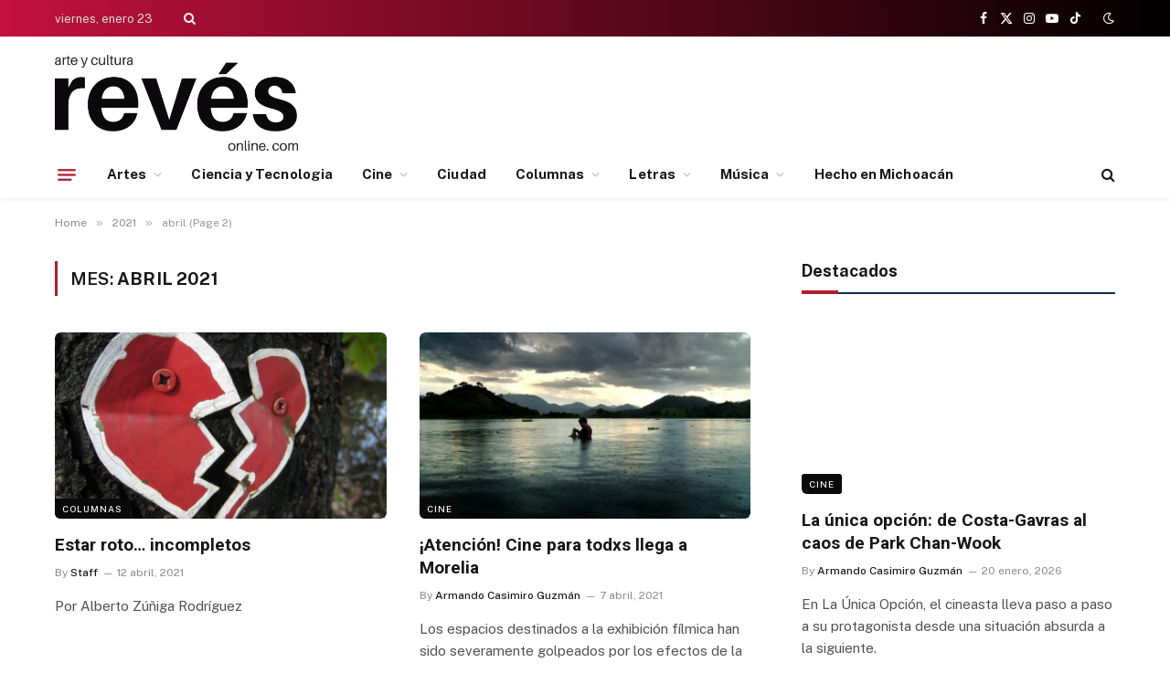

--- FILE ---
content_type: text/html; charset=UTF-8
request_url: https://revesonline.com/2021/04/page/2/
body_size: 18206
content:
<!DOCTYPE html>
<html lang="es" class="s-light site-s-light">

<head>

	<meta charset="UTF-8" />
	<meta name="viewport" content="width=device-width, initial-scale=1" />
	<meta name='robots' content='noindex, follow' />
	<style>img:is([sizes="auto" i], [sizes^="auto," i]) { contain-intrinsic-size: 3000px 1500px }</style>
	
	<!-- This site is optimized with the Yoast SEO plugin v26.8 - https://yoast.com/product/yoast-seo-wordpress/ -->
	<title>abril 2021 - Página 2 de 2 - Revés Online</title><link rel="preload" as="font" href="https://revesonline.com/wp-content/themes/smart-mag/css/icons/fonts/ts-icons.woff2?v3.2" type="font/woff2" crossorigin="anonymous" />
	<meta property="og:locale" content="es_ES" />
	<meta property="og:type" content="website" />
	<meta property="og:title" content="abril 2021 - Página 2 de 2 - Revés Online" />
	<meta property="og:url" content="https://revesonline.com/2021/04/" />
	<meta property="og:site_name" content="Revés Online" />
	<meta name="twitter:card" content="summary_large_image" />
	<meta name="twitter:site" content="@revesonline" />
	<script type="application/ld+json" class="yoast-schema-graph">{"@context":"https://schema.org","@graph":[{"@type":"CollectionPage","@id":"https://revesonline.com/2021/04/","url":"https://revesonline.com/2021/04/page/2/","name":"abril 2021 - Página 2 de 2 - Revés Online","isPartOf":{"@id":"https://revesonline.com/#website"},"primaryImageOfPage":{"@id":"https://revesonline.com/2021/04/page/2/#primaryimage"},"image":{"@id":"https://revesonline.com/2021/04/page/2/#primaryimage"},"thumbnailUrl":"https://revesonline.com/wp-content/uploads/2021/04/4087383853_8467c9037e_c.jpg","breadcrumb":{"@id":"https://revesonline.com/2021/04/page/2/#breadcrumb"},"inLanguage":"es"},{"@type":"ImageObject","inLanguage":"es","@id":"https://revesonline.com/2021/04/page/2/#primaryimage","url":"https://revesonline.com/wp-content/uploads/2021/04/4087383853_8467c9037e_c.jpg","contentUrl":"https://revesonline.com/wp-content/uploads/2021/04/4087383853_8467c9037e_c.jpg","width":800,"height":600,"caption":"Roto"},{"@type":"BreadcrumbList","@id":"https://revesonline.com/2021/04/page/2/#breadcrumb","itemListElement":[{"@type":"ListItem","position":1,"name":"Portada","item":"https://revesonline.com/"},{"@type":"ListItem","position":2,"name":"Archivo de abril 2021"}]},{"@type":"WebSite","@id":"https://revesonline.com/#website","url":"https://revesonline.com/","name":"Revés Online","description":"Periodismo cultural","potentialAction":[{"@type":"SearchAction","target":{"@type":"EntryPoint","urlTemplate":"https://revesonline.com/?s={search_term_string}"},"query-input":{"@type":"PropertyValueSpecification","valueRequired":true,"valueName":"search_term_string"}}],"inLanguage":"es"}]}</script>
	<!-- / Yoast SEO plugin. -->


<link rel='dns-prefetch' href='//fonts.googleapis.com' />
<link rel="alternate" type="application/rss+xml" title="Revés Online &raquo; Feed" href="https://revesonline.com/feed/" />
<script type="text/javascript">
/* <![CDATA[ */
window._wpemojiSettings = {"baseUrl":"https:\/\/s.w.org\/images\/core\/emoji\/16.0.1\/72x72\/","ext":".png","svgUrl":"https:\/\/s.w.org\/images\/core\/emoji\/16.0.1\/svg\/","svgExt":".svg","source":{"concatemoji":"https:\/\/revesonline.com\/wp-includes\/js\/wp-emoji-release.min.js?ver=6.8.2"}};
/*! This file is auto-generated */
!function(s,n){var o,i,e;function c(e){try{var t={supportTests:e,timestamp:(new Date).valueOf()};sessionStorage.setItem(o,JSON.stringify(t))}catch(e){}}function p(e,t,n){e.clearRect(0,0,e.canvas.width,e.canvas.height),e.fillText(t,0,0);var t=new Uint32Array(e.getImageData(0,0,e.canvas.width,e.canvas.height).data),a=(e.clearRect(0,0,e.canvas.width,e.canvas.height),e.fillText(n,0,0),new Uint32Array(e.getImageData(0,0,e.canvas.width,e.canvas.height).data));return t.every(function(e,t){return e===a[t]})}function u(e,t){e.clearRect(0,0,e.canvas.width,e.canvas.height),e.fillText(t,0,0);for(var n=e.getImageData(16,16,1,1),a=0;a<n.data.length;a++)if(0!==n.data[a])return!1;return!0}function f(e,t,n,a){switch(t){case"flag":return n(e,"\ud83c\udff3\ufe0f\u200d\u26a7\ufe0f","\ud83c\udff3\ufe0f\u200b\u26a7\ufe0f")?!1:!n(e,"\ud83c\udde8\ud83c\uddf6","\ud83c\udde8\u200b\ud83c\uddf6")&&!n(e,"\ud83c\udff4\udb40\udc67\udb40\udc62\udb40\udc65\udb40\udc6e\udb40\udc67\udb40\udc7f","\ud83c\udff4\u200b\udb40\udc67\u200b\udb40\udc62\u200b\udb40\udc65\u200b\udb40\udc6e\u200b\udb40\udc67\u200b\udb40\udc7f");case"emoji":return!a(e,"\ud83e\udedf")}return!1}function g(e,t,n,a){var r="undefined"!=typeof WorkerGlobalScope&&self instanceof WorkerGlobalScope?new OffscreenCanvas(300,150):s.createElement("canvas"),o=r.getContext("2d",{willReadFrequently:!0}),i=(o.textBaseline="top",o.font="600 32px Arial",{});return e.forEach(function(e){i[e]=t(o,e,n,a)}),i}function t(e){var t=s.createElement("script");t.src=e,t.defer=!0,s.head.appendChild(t)}"undefined"!=typeof Promise&&(o="wpEmojiSettingsSupports",i=["flag","emoji"],n.supports={everything:!0,everythingExceptFlag:!0},e=new Promise(function(e){s.addEventListener("DOMContentLoaded",e,{once:!0})}),new Promise(function(t){var n=function(){try{var e=JSON.parse(sessionStorage.getItem(o));if("object"==typeof e&&"number"==typeof e.timestamp&&(new Date).valueOf()<e.timestamp+604800&&"object"==typeof e.supportTests)return e.supportTests}catch(e){}return null}();if(!n){if("undefined"!=typeof Worker&&"undefined"!=typeof OffscreenCanvas&&"undefined"!=typeof URL&&URL.createObjectURL&&"undefined"!=typeof Blob)try{var e="postMessage("+g.toString()+"("+[JSON.stringify(i),f.toString(),p.toString(),u.toString()].join(",")+"));",a=new Blob([e],{type:"text/javascript"}),r=new Worker(URL.createObjectURL(a),{name:"wpTestEmojiSupports"});return void(r.onmessage=function(e){c(n=e.data),r.terminate(),t(n)})}catch(e){}c(n=g(i,f,p,u))}t(n)}).then(function(e){for(var t in e)n.supports[t]=e[t],n.supports.everything=n.supports.everything&&n.supports[t],"flag"!==t&&(n.supports.everythingExceptFlag=n.supports.everythingExceptFlag&&n.supports[t]);n.supports.everythingExceptFlag=n.supports.everythingExceptFlag&&!n.supports.flag,n.DOMReady=!1,n.readyCallback=function(){n.DOMReady=!0}}).then(function(){return e}).then(function(){var e;n.supports.everything||(n.readyCallback(),(e=n.source||{}).concatemoji?t(e.concatemoji):e.wpemoji&&e.twemoji&&(t(e.twemoji),t(e.wpemoji)))}))}((window,document),window._wpemojiSettings);
/* ]]> */
</script>
<style id='wp-emoji-styles-inline-css' type='text/css'>

	img.wp-smiley, img.emoji {
		display: inline !important;
		border: none !important;
		box-shadow: none !important;
		height: 1em !important;
		width: 1em !important;
		margin: 0 0.07em !important;
		vertical-align: -0.1em !important;
		background: none !important;
		padding: 0 !important;
	}
</style>
<link rel='stylesheet' id='wp-block-library-css' href='https://revesonline.com/wp-includes/css/dist/block-library/style.min.css?ver=6.8.2' type='text/css' media='all' />
<style id='classic-theme-styles-inline-css' type='text/css'>
/*! This file is auto-generated */
.wp-block-button__link{color:#fff;background-color:#32373c;border-radius:9999px;box-shadow:none;text-decoration:none;padding:calc(.667em + 2px) calc(1.333em + 2px);font-size:1.125em}.wp-block-file__button{background:#32373c;color:#fff;text-decoration:none}
</style>
<link rel='stylesheet' id='cb-carousel-style-css' href='https://revesonline.com/wp-content/plugins/carousel-block/blocks/../build/carousel-legacy/style-index.css?ver=2.0.6' type='text/css' media='all' />
<style id='cb-carousel-v2-style-inline-css' type='text/css'>
.wp-block-cb-carousel-v2{position:relative}.wp-block-cb-carousel-v2[data-cb-pagination=true] .swiper-horizontal{margin-bottom:calc(var(--wp--custom--carousel-block--pagination-bullet-size, 8px)*4)}.wp-block-cb-carousel-v2 .cb-button-next,.wp-block-cb-carousel-v2 .cb-button-prev{color:var(--wp--custom--carousel-block--navigation-color,#000);height:var(--wp--custom--carousel-block--navigation-size,22px);margin-top:calc(0px - var(--wp--custom--carousel-block--navigation-size, 22px)/2);width:calc(var(--wp--custom--carousel-block--navigation-size, 22px)/44*27)}.wp-block-cb-carousel-v2 .cb-button-next:after,.wp-block-cb-carousel-v2 .cb-button-prev:after{font-size:var(--wp--custom--carousel-block--navigation-size,22px)}.wp-block-cb-carousel-v2 .cb-button-next:hover,.wp-block-cb-carousel-v2 .cb-button-prev:hover{color:var(--wp--custom--carousel-block--navigation-hover-color,var(--wp--custom--carousel-block--navigation-color,#000))}.wp-block-cb-carousel-v2 .cb-button-prev,.wp-block-cb-carousel-v2.cb-rtl .cb-button-next{left:calc(var(--wp--custom--carousel-block--navigation-size, 22px)*-1/44*27 - var(--wp--custom--carousel-block--navigation-sides-offset, 10px));right:auto}.wp-block-cb-carousel-v2 .cb-button-next,.wp-block-cb-carousel-v2.cb-rtl .cb-button-prev{left:auto;right:calc(var(--wp--custom--carousel-block--navigation-size, 22px)*-1/44*27 - var(--wp--custom--carousel-block--navigation-sides-offset, 10px))}.wp-block-cb-carousel-v2.cb-rtl .cb-button-next,.wp-block-cb-carousel-v2.cb-rtl .cb-button-prev{transform:scaleX(-1)}.wp-block-cb-carousel-v2 .cb-pagination.swiper-pagination-horizontal{bottom:var(--wp--custom--carousel-block--pagination-bottom,-20px);display:flex;justify-content:center;top:var(--wp--custom--carousel-block--pagination-top,auto)}.wp-block-cb-carousel-v2 .cb-pagination.swiper-pagination-horizontal.swiper-pagination-bullets .cb-pagination-bullet{margin:0 var(--wp--custom--carousel-block--pagination-bullet-horizontal-gap,4px)}.wp-block-cb-carousel-v2 .cb-pagination .cb-pagination-bullet{background:var(--wp--custom--carousel-block--pagination-bullet-color,var(--wp--custom--carousel-block--pagination-bullet-inactive-color,#000));height:var(--wp--custom--carousel-block--pagination-bullet-size,8px);opacity:var(--wp--custom--carousel-block--pagination-bullet-inactive-opacity,var(--wp--custom--carousel-block--pagination-bullet-opacity,.2));width:var(--wp--custom--carousel-block--pagination-bullet-size,8px)}.wp-block-cb-carousel-v2 .cb-pagination .cb-pagination-bullet.swiper-pagination-bullet-active{background:var(--wp--custom--carousel-block--pagination-bullet-active-color,#000);opacity:var(--wp--custom--carousel-block--pagination-bullet-active-opacity,1)}.wp-block-cb-carousel-v2 .cb-pagination .cb-pagination-bullet:not(.swiper-pagination-bullet-active):hover{background:var(--wp--custom--carousel-block--pagination-bullet-hover-color,var(--wp--custom--carousel-block--pagination-bullet-inactive-hover-color,var(--wp--custom--carousel-block--pagination-bullet-active-color,#000)));opacity:var(--wp--custom--carousel-block--pagination-bullet-inactive-hover-opacity,var(--wp--custom--carousel-block--pagination-bullet-inactive-opacity,.2))}.wp-block-cb-carousel-v2.alignfull .cb-button-next,.wp-block-cb-carousel-v2.alignfull .cb-button-prev{color:var(--wp--custom--carousel-block--navigation-alignfull-color,#000)}.wp-block-cb-carousel-v2.alignfull .cb-button-prev,.wp-block-cb-carousel-v2.alignfull.cb-rtl .cb-button-next{left:var(--wp--custom--carousel-block--navigation-sides-offset,10px);right:auto}.wp-block-cb-carousel-v2.alignfull .cb-button-next,.wp-block-cb-carousel-v2.alignfull.cb-rtl .cb-button-prev{left:auto;right:var(--wp--custom--carousel-block--navigation-sides-offset,10px)}.wp-block-cb-carousel-v2 .wp-block-image{margin-bottom:var(--wp--custom--carousel-block--image-margin-bottom,0);margin-top:var(--wp--custom--carousel-block--image-margin-top,0)}.wp-block-cb-carousel-v2 .wp-block-cover{margin-bottom:var(--wp--custom--carousel-block--cover-margin-bottom,0);margin-top:var(--wp--custom--carousel-block--cover-margin-top,0)}.wp-block-cb-carousel-v2 .wp-block-cover.aligncenter,.wp-block-cb-carousel-v2 .wp-block-image.aligncenter{margin-left:auto!important;margin-right:auto!important}

</style>
<style id='global-styles-inline-css' type='text/css'>
:root{--wp--preset--aspect-ratio--square: 1;--wp--preset--aspect-ratio--4-3: 4/3;--wp--preset--aspect-ratio--3-4: 3/4;--wp--preset--aspect-ratio--3-2: 3/2;--wp--preset--aspect-ratio--2-3: 2/3;--wp--preset--aspect-ratio--16-9: 16/9;--wp--preset--aspect-ratio--9-16: 9/16;--wp--preset--color--black: #000000;--wp--preset--color--cyan-bluish-gray: #abb8c3;--wp--preset--color--white: #ffffff;--wp--preset--color--pale-pink: #f78da7;--wp--preset--color--vivid-red: #cf2e2e;--wp--preset--color--luminous-vivid-orange: #ff6900;--wp--preset--color--luminous-vivid-amber: #fcb900;--wp--preset--color--light-green-cyan: #7bdcb5;--wp--preset--color--vivid-green-cyan: #00d084;--wp--preset--color--pale-cyan-blue: #8ed1fc;--wp--preset--color--vivid-cyan-blue: #0693e3;--wp--preset--color--vivid-purple: #9b51e0;--wp--preset--gradient--vivid-cyan-blue-to-vivid-purple: linear-gradient(135deg,rgba(6,147,227,1) 0%,rgb(155,81,224) 100%);--wp--preset--gradient--light-green-cyan-to-vivid-green-cyan: linear-gradient(135deg,rgb(122,220,180) 0%,rgb(0,208,130) 100%);--wp--preset--gradient--luminous-vivid-amber-to-luminous-vivid-orange: linear-gradient(135deg,rgba(252,185,0,1) 0%,rgba(255,105,0,1) 100%);--wp--preset--gradient--luminous-vivid-orange-to-vivid-red: linear-gradient(135deg,rgba(255,105,0,1) 0%,rgb(207,46,46) 100%);--wp--preset--gradient--very-light-gray-to-cyan-bluish-gray: linear-gradient(135deg,rgb(238,238,238) 0%,rgb(169,184,195) 100%);--wp--preset--gradient--cool-to-warm-spectrum: linear-gradient(135deg,rgb(74,234,220) 0%,rgb(151,120,209) 20%,rgb(207,42,186) 40%,rgb(238,44,130) 60%,rgb(251,105,98) 80%,rgb(254,248,76) 100%);--wp--preset--gradient--blush-light-purple: linear-gradient(135deg,rgb(255,206,236) 0%,rgb(152,150,240) 100%);--wp--preset--gradient--blush-bordeaux: linear-gradient(135deg,rgb(254,205,165) 0%,rgb(254,45,45) 50%,rgb(107,0,62) 100%);--wp--preset--gradient--luminous-dusk: linear-gradient(135deg,rgb(255,203,112) 0%,rgb(199,81,192) 50%,rgb(65,88,208) 100%);--wp--preset--gradient--pale-ocean: linear-gradient(135deg,rgb(255,245,203) 0%,rgb(182,227,212) 50%,rgb(51,167,181) 100%);--wp--preset--gradient--electric-grass: linear-gradient(135deg,rgb(202,248,128) 0%,rgb(113,206,126) 100%);--wp--preset--gradient--midnight: linear-gradient(135deg,rgb(2,3,129) 0%,rgb(40,116,252) 100%);--wp--preset--font-size--small: 13px;--wp--preset--font-size--medium: 20px;--wp--preset--font-size--large: 36px;--wp--preset--font-size--x-large: 42px;--wp--preset--spacing--20: 0.44rem;--wp--preset--spacing--30: 0.67rem;--wp--preset--spacing--40: 1rem;--wp--preset--spacing--50: 1.5rem;--wp--preset--spacing--60: 2.25rem;--wp--preset--spacing--70: 3.38rem;--wp--preset--spacing--80: 5.06rem;--wp--preset--shadow--natural: 6px 6px 9px rgba(0, 0, 0, 0.2);--wp--preset--shadow--deep: 12px 12px 50px rgba(0, 0, 0, 0.4);--wp--preset--shadow--sharp: 6px 6px 0px rgba(0, 0, 0, 0.2);--wp--preset--shadow--outlined: 6px 6px 0px -3px rgba(255, 255, 255, 1), 6px 6px rgba(0, 0, 0, 1);--wp--preset--shadow--crisp: 6px 6px 0px rgba(0, 0, 0, 1);}:where(.is-layout-flex){gap: 0.5em;}:where(.is-layout-grid){gap: 0.5em;}body .is-layout-flex{display: flex;}.is-layout-flex{flex-wrap: wrap;align-items: center;}.is-layout-flex > :is(*, div){margin: 0;}body .is-layout-grid{display: grid;}.is-layout-grid > :is(*, div){margin: 0;}:where(.wp-block-columns.is-layout-flex){gap: 2em;}:where(.wp-block-columns.is-layout-grid){gap: 2em;}:where(.wp-block-post-template.is-layout-flex){gap: 1.25em;}:where(.wp-block-post-template.is-layout-grid){gap: 1.25em;}.has-black-color{color: var(--wp--preset--color--black) !important;}.has-cyan-bluish-gray-color{color: var(--wp--preset--color--cyan-bluish-gray) !important;}.has-white-color{color: var(--wp--preset--color--white) !important;}.has-pale-pink-color{color: var(--wp--preset--color--pale-pink) !important;}.has-vivid-red-color{color: var(--wp--preset--color--vivid-red) !important;}.has-luminous-vivid-orange-color{color: var(--wp--preset--color--luminous-vivid-orange) !important;}.has-luminous-vivid-amber-color{color: var(--wp--preset--color--luminous-vivid-amber) !important;}.has-light-green-cyan-color{color: var(--wp--preset--color--light-green-cyan) !important;}.has-vivid-green-cyan-color{color: var(--wp--preset--color--vivid-green-cyan) !important;}.has-pale-cyan-blue-color{color: var(--wp--preset--color--pale-cyan-blue) !important;}.has-vivid-cyan-blue-color{color: var(--wp--preset--color--vivid-cyan-blue) !important;}.has-vivid-purple-color{color: var(--wp--preset--color--vivid-purple) !important;}.has-black-background-color{background-color: var(--wp--preset--color--black) !important;}.has-cyan-bluish-gray-background-color{background-color: var(--wp--preset--color--cyan-bluish-gray) !important;}.has-white-background-color{background-color: var(--wp--preset--color--white) !important;}.has-pale-pink-background-color{background-color: var(--wp--preset--color--pale-pink) !important;}.has-vivid-red-background-color{background-color: var(--wp--preset--color--vivid-red) !important;}.has-luminous-vivid-orange-background-color{background-color: var(--wp--preset--color--luminous-vivid-orange) !important;}.has-luminous-vivid-amber-background-color{background-color: var(--wp--preset--color--luminous-vivid-amber) !important;}.has-light-green-cyan-background-color{background-color: var(--wp--preset--color--light-green-cyan) !important;}.has-vivid-green-cyan-background-color{background-color: var(--wp--preset--color--vivid-green-cyan) !important;}.has-pale-cyan-blue-background-color{background-color: var(--wp--preset--color--pale-cyan-blue) !important;}.has-vivid-cyan-blue-background-color{background-color: var(--wp--preset--color--vivid-cyan-blue) !important;}.has-vivid-purple-background-color{background-color: var(--wp--preset--color--vivid-purple) !important;}.has-black-border-color{border-color: var(--wp--preset--color--black) !important;}.has-cyan-bluish-gray-border-color{border-color: var(--wp--preset--color--cyan-bluish-gray) !important;}.has-white-border-color{border-color: var(--wp--preset--color--white) !important;}.has-pale-pink-border-color{border-color: var(--wp--preset--color--pale-pink) !important;}.has-vivid-red-border-color{border-color: var(--wp--preset--color--vivid-red) !important;}.has-luminous-vivid-orange-border-color{border-color: var(--wp--preset--color--luminous-vivid-orange) !important;}.has-luminous-vivid-amber-border-color{border-color: var(--wp--preset--color--luminous-vivid-amber) !important;}.has-light-green-cyan-border-color{border-color: var(--wp--preset--color--light-green-cyan) !important;}.has-vivid-green-cyan-border-color{border-color: var(--wp--preset--color--vivid-green-cyan) !important;}.has-pale-cyan-blue-border-color{border-color: var(--wp--preset--color--pale-cyan-blue) !important;}.has-vivid-cyan-blue-border-color{border-color: var(--wp--preset--color--vivid-cyan-blue) !important;}.has-vivid-purple-border-color{border-color: var(--wp--preset--color--vivid-purple) !important;}.has-vivid-cyan-blue-to-vivid-purple-gradient-background{background: var(--wp--preset--gradient--vivid-cyan-blue-to-vivid-purple) !important;}.has-light-green-cyan-to-vivid-green-cyan-gradient-background{background: var(--wp--preset--gradient--light-green-cyan-to-vivid-green-cyan) !important;}.has-luminous-vivid-amber-to-luminous-vivid-orange-gradient-background{background: var(--wp--preset--gradient--luminous-vivid-amber-to-luminous-vivid-orange) !important;}.has-luminous-vivid-orange-to-vivid-red-gradient-background{background: var(--wp--preset--gradient--luminous-vivid-orange-to-vivid-red) !important;}.has-very-light-gray-to-cyan-bluish-gray-gradient-background{background: var(--wp--preset--gradient--very-light-gray-to-cyan-bluish-gray) !important;}.has-cool-to-warm-spectrum-gradient-background{background: var(--wp--preset--gradient--cool-to-warm-spectrum) !important;}.has-blush-light-purple-gradient-background{background: var(--wp--preset--gradient--blush-light-purple) !important;}.has-blush-bordeaux-gradient-background{background: var(--wp--preset--gradient--blush-bordeaux) !important;}.has-luminous-dusk-gradient-background{background: var(--wp--preset--gradient--luminous-dusk) !important;}.has-pale-ocean-gradient-background{background: var(--wp--preset--gradient--pale-ocean) !important;}.has-electric-grass-gradient-background{background: var(--wp--preset--gradient--electric-grass) !important;}.has-midnight-gradient-background{background: var(--wp--preset--gradient--midnight) !important;}.has-small-font-size{font-size: var(--wp--preset--font-size--small) !important;}.has-medium-font-size{font-size: var(--wp--preset--font-size--medium) !important;}.has-large-font-size{font-size: var(--wp--preset--font-size--large) !important;}.has-x-large-font-size{font-size: var(--wp--preset--font-size--x-large) !important;}
:where(.wp-block-post-template.is-layout-flex){gap: 1.25em;}:where(.wp-block-post-template.is-layout-grid){gap: 1.25em;}
:where(.wp-block-columns.is-layout-flex){gap: 2em;}:where(.wp-block-columns.is-layout-grid){gap: 2em;}
:root :where(.wp-block-pullquote){font-size: 1.5em;line-height: 1.6;}
</style>
<link rel='stylesheet' id='contact-form-7-css' href='https://revesonline.com/wp-content/plugins/contact-form-7/includes/css/styles.css?ver=6.1.4' type='text/css' media='all' />
<link rel='stylesheet' id='ppress-frontend-css' href='https://revesonline.com/wp-content/plugins/wp-user-avatar/assets/css/frontend.min.css?ver=4.16.8' type='text/css' media='all' />
<link rel='stylesheet' id='ppress-flatpickr-css' href='https://revesonline.com/wp-content/plugins/wp-user-avatar/assets/flatpickr/flatpickr.min.css?ver=4.16.8' type='text/css' media='all' />
<link rel='stylesheet' id='ppress-select2-css' href='https://revesonline.com/wp-content/plugins/wp-user-avatar/assets/select2/select2.min.css?ver=6.8.2' type='text/css' media='all' />
<link rel='stylesheet' id='smartmag-core-css' href='https://revesonline.com/wp-content/themes/smart-mag/style.css?ver=10.3.2' type='text/css' media='all' />
<style id='smartmag-core-inline-css' type='text/css'>
:root { --c-main: #ac1f2d;
--c-main-rgb: 172,31,45;
--title-font: "Roboto", system-ui, -apple-system, "Segoe UI", Arial, sans-serif;
--title-size-m: 19px;
--main-width: 1160px; }
.smart-head-main { --c-shadow: rgba(0,0,0,0.05); }
.smart-head-main .smart-head-top { --head-h: 40px; background: linear-gradient(90deg, #c2113c 0%, #000000 100%); }
.smart-head-main .smart-head-mid { --head-h: 125px; }
.smart-head-main .smart-head-mid > .inner { padding-top: 20px; }
.smart-head-main .smart-head-bot { --head-h: 52px; border-top-width: 0px; border-bottom-width: 0px; }
.navigation-main .menu > li > a { font-size: 15px; font-weight: bold; letter-spacing: 0.005em; }
.navigation-main { --nav-items-space: 16px; }
.navigation-small { margin-left: calc(-1 * var(--nav-items-space)); }
.s-dark .navigation-small { --c-nav: rgba(255,255,255,0.92); --c-nav-hov: #ffffff; }
.s-dark .smart-head-main .spc-social,
.smart-head-main .s-dark .spc-social { --c-spc-social: #ffffff; }
.smart-head-main { --c-hamburger: var(--c-main); }
.smart-head-main .offcanvas-toggle { transform: scale(.75); }
.smart-head .h-text { width: 780px; }
.l-post { --media-radius: 6px; }
.cat-labels .category { font-size: 10px; letter-spacing: 0.1em; background-color: #0a0a0a; border-radius: 3px; }
.block-head-c .heading { font-size: 18px; text-transform: initial; }
.block-head-c { --line-weight: 4px; --border-weight: 2px; --c-border: #152b4b; }
.loop-list .post-title { font-size: 21px; }
.loop-small .post-title { font-size: 15px; font-weight: 500; }
.entry-content { font-size: 16px; }
.post-share-float .service { width: 40px; height: 38px; margin-bottom: 8px; border-radius: 4px; font-size: 16px; }
.post-share-b:not(.is-not-global) { --service-height: 36px; --service-width: 170px; --service-min-width: initial; }
.post-share-b:not(.is-not-global) .show-more { width: 36px; min-width: 36px; }
.post-share-b:not(.is-not-global) { --service-gap: 6px; --service-b-radius: 3px; }
.category .feat-grid { --grid-gap: 4px; }
@media (min-width: 941px) and (max-width: 1200px) { .navigation-main .menu > li > a { font-size: calc(10px + (15px - 10px) * .7); } }


</style>
<link crossorigin="anonymous" rel='stylesheet' id='smartmag-fonts-css' href='https://fonts.googleapis.com/css?family=Public+Sans%3A400%2C400i%2C500%2C600%2C700&#038;display=swap' type='text/css' media='all' />
<link rel='stylesheet' id='smartmag-magnific-popup-css' href='https://revesonline.com/wp-content/themes/smart-mag/css/lightbox.css?ver=10.3.2' type='text/css' media='all' />
<link rel='stylesheet' id='smartmag-icons-css' href='https://revesonline.com/wp-content/themes/smart-mag/css/icons/icons.css?ver=10.3.2' type='text/css' media='all' />
<link rel='stylesheet' id='smart-mag-child-css' href='https://revesonline.com/wp-content/themes/smart-mag-child/style.css?ver=1.0' type='text/css' media='all' />
<link crossorigin="anonymous" rel='stylesheet' id='smartmag-gfonts-custom-css' href='https://fonts.googleapis.com/css?family=Roboto%3A400%2C500%2C600%2C700&#038;display=swap' type='text/css' media='all' />
<script type="text/javascript" id="smartmag-lazy-inline-js-after">
/* <![CDATA[ */
/**
 * @copyright ThemeSphere
 * @preserve
 */
var BunyadLazy={};BunyadLazy.load=function(){function a(e,n){var t={};e.dataset.bgset&&e.dataset.sizes?(t.sizes=e.dataset.sizes,t.srcset=e.dataset.bgset):t.src=e.dataset.bgsrc,function(t){var a=t.dataset.ratio;if(0<a){const e=t.parentElement;if(e.classList.contains("media-ratio")){const n=e.style;n.getPropertyValue("--a-ratio")||(n.paddingBottom=100/a+"%")}}}(e);var a,o=document.createElement("img");for(a in o.onload=function(){var t="url('"+(o.currentSrc||o.src)+"')",a=e.style;a.backgroundImage!==t&&requestAnimationFrame(()=>{a.backgroundImage=t,n&&n()}),o.onload=null,o.onerror=null,o=null},o.onerror=o.onload,t)o.setAttribute(a,t[a]);o&&o.complete&&0<o.naturalWidth&&o.onload&&o.onload()}function e(t){t.dataset.loaded||a(t,()=>{document.dispatchEvent(new Event("lazyloaded")),t.dataset.loaded=1})}function n(t){"complete"===document.readyState?t():window.addEventListener("load",t)}return{initEarly:function(){var t,a=()=>{document.querySelectorAll(".img.bg-cover:not(.lazyload)").forEach(e)};"complete"!==document.readyState?(t=setInterval(a,150),n(()=>{a(),clearInterval(t)})):a()},callOnLoad:n,initBgImages:function(t){t&&n(()=>{document.querySelectorAll(".img.bg-cover").forEach(e)})},bgLoad:a}}(),BunyadLazy.load.initEarly();
/* ]]> */
</script>
<script type="text/javascript" src="https://revesonline.com/wp-includes/js/jquery/jquery.min.js?ver=3.7.1" id="jquery-core-js"></script>
<script type="text/javascript" src="https://revesonline.com/wp-includes/js/jquery/jquery-migrate.min.js?ver=3.4.1" id="jquery-migrate-js"></script>
<script type="text/javascript" src="https://revesonline.com/wp-content/plugins/wp-user-avatar/assets/flatpickr/flatpickr.min.js?ver=4.16.8" id="ppress-flatpickr-js"></script>
<script type="text/javascript" src="https://revesonline.com/wp-content/plugins/wp-user-avatar/assets/select2/select2.min.js?ver=4.16.8" id="ppress-select2-js"></script>
<script></script><link rel="https://api.w.org/" href="https://revesonline.com/wp-json/" /><link rel="EditURI" type="application/rsd+xml" title="RSD" href="https://revesonline.com/xmlrpc.php?rsd" />
<meta name="generator" content="WordPress 6.8.2" />

		<script>
		var BunyadSchemeKey = 'bunyad-scheme';
		(() => {
			const d = document.documentElement;
			const c = d.classList;
			var scheme = localStorage.getItem(BunyadSchemeKey);
			
			if (scheme) {
				d.dataset.origClass = c;
				scheme === 'dark' ? c.remove('s-light', 'site-s-light') : c.remove('s-dark', 'site-s-dark');
				c.add('site-s-' + scheme, 's-' + scheme);
			}
		})();
		</script>
		<meta name="generator" content="Elementor 3.34.2; features: e_font_icon_svg, additional_custom_breakpoints; settings: css_print_method-external, google_font-enabled, font_display-swap">
			<style>
				.e-con.e-parent:nth-of-type(n+4):not(.e-lazyloaded):not(.e-no-lazyload),
				.e-con.e-parent:nth-of-type(n+4):not(.e-lazyloaded):not(.e-no-lazyload) * {
					background-image: none !important;
				}
				@media screen and (max-height: 1024px) {
					.e-con.e-parent:nth-of-type(n+3):not(.e-lazyloaded):not(.e-no-lazyload),
					.e-con.e-parent:nth-of-type(n+3):not(.e-lazyloaded):not(.e-no-lazyload) * {
						background-image: none !important;
					}
				}
				@media screen and (max-height: 640px) {
					.e-con.e-parent:nth-of-type(n+2):not(.e-lazyloaded):not(.e-no-lazyload),
					.e-con.e-parent:nth-of-type(n+2):not(.e-lazyloaded):not(.e-no-lazyload) * {
						background-image: none !important;
					}
				}
			</style>
			<meta name="generator" content="Powered by WPBakery Page Builder - drag and drop page builder for WordPress."/>
<!-- Google tag (gtag.js) -->
<script async src="https://www.googletagmanager.com/gtag/js?id=G-JFLM7TXYZX"></script>
<script>
  window.dataLayer = window.dataLayer || [];
  function gtag(){dataLayer.push(arguments);}
  gtag('js', new Date());

  gtag('config', 'G-JFLM7TXYZX');
</script><!-- No hay ninguna versión amphtml disponible para esta URL. --><link rel="icon" href="https://revesonline.com/wp-content/uploads/2021/07/cropped-LOGOTIPO-USOS-01-32x32.png" sizes="32x32" />
<link rel="icon" href="https://revesonline.com/wp-content/uploads/2021/07/cropped-LOGOTIPO-USOS-01-192x192.png" sizes="192x192" />
<link rel="apple-touch-icon" href="https://revesonline.com/wp-content/uploads/2021/07/cropped-LOGOTIPO-USOS-01-180x180.png" />
<meta name="msapplication-TileImage" content="https://revesonline.com/wp-content/uploads/2021/07/cropped-LOGOTIPO-USOS-01-270x270.png" />
		<style type="text/css" id="wp-custom-css">
			ol.flex-control-nav.flex-control-paging {
    display: none !important;
}		</style>
		<noscript><style> .wpb_animate_when_almost_visible { opacity: 1; }</style></noscript>

</head>

<body class="archive date paged paged-2 date-paged-2 wp-theme-smart-mag wp-child-theme-smart-mag-child metaslider-plugin right-sidebar has-lb has-lb-sm ts-img-hov-fade layout-normal wpb-js-composer js-comp-ver-8.6.1 vc_responsive elementor-default elementor-kit-44489">



<div class="main-wrap">

	
<div class="off-canvas-backdrop"></div>
<div class="mobile-menu-container off-canvas s-dark hide-menu-lg" id="off-canvas">

	<div class="off-canvas-head">
		<a href="#" class="close">
			<span class="visuallyhidden">Close Menu</span>
			<i class="tsi tsi-times"></i>
		</a>

		<div class="ts-logo">
			<img fetchpriority="high" class="logo-mobile logo-image logo-image-dark" src="https://revesonline.com/wp-content/uploads/2021/07/LOGOTIPO-USOS-01.png" width="1051" height="463" alt="Revés Online"/><img class="logo-mobile logo-image" src="https://revesonline.com/wp-content/uploads/2024/08/reves-online-logo-1.png" width="253" height="100" alt="Revés Online"/>		</div>
	</div>

	<div class="off-canvas-content">

		
			<ul id="menu-reves" class="mobile-menu"><li id="menu-item-30789" class="menu-item menu-item-type-taxonomy menu-item-object-category menu-item-has-children menu-item-30789"><a href="https://revesonline.com/category/artes/">Artes</a>
<ul class="sub-menu">
	<li id="menu-item-30790" class="menu-item menu-item-type-taxonomy menu-item-object-category menu-item-30790"><a href="https://revesonline.com/category/artes/conv_artes/">Convocatorias</a></li>
	<li id="menu-item-30791" class="menu-item menu-item-type-taxonomy menu-item-object-category menu-item-30791"><a href="https://revesonline.com/category/artes/danza-artes/">Danza</a></li>
	<li id="menu-item-30792" class="menu-item menu-item-type-taxonomy menu-item-object-category menu-item-30792"><a href="https://revesonline.com/category/artes/foto/">Fotografía</a></li>
	<li id="menu-item-30793" class="menu-item menu-item-type-taxonomy menu-item-object-category menu-item-30793"><a href="https://revesonline.com/category/artes/teatro-artes/">Teatro</a></li>
</ul>
</li>
<li id="menu-item-30794" class="menu-item menu-item-type-taxonomy menu-item-object-category menu-item-30794"><a href="https://revesonline.com/category/ciencia-y-tecnologia/">Ciencia y Tecnologia</a></li>
<li id="menu-item-30795" class="menu-item menu-item-type-taxonomy menu-item-object-category menu-item-has-children menu-item-30795"><a href="https://revesonline.com/category/cine/">Cine</a>
<ul class="sub-menu">
	<li id="menu-item-30796" class="menu-item menu-item-type-taxonomy menu-item-object-category menu-item-30796"><a href="https://revesonline.com/category/cine/convocatorias-cine-2/">Convocatorias</a></li>
	<li id="menu-item-30797" class="menu-item menu-item-type-taxonomy menu-item-object-category menu-item-30797"><a href="https://revesonline.com/category/cine/criticas/">Críticas</a></li>
	<li id="menu-item-30798" class="menu-item menu-item-type-taxonomy menu-item-object-category menu-item-30798"><a href="https://revesonline.com/category/cine/festivales/">Festivales</a></li>
	<li id="menu-item-32710" class="menu-item menu-item-type-taxonomy menu-item-object-category menu-item-32710"><a href="https://revesonline.com/category/cine/series/">Series</a></li>
</ul>
</li>
<li id="menu-item-30799" class="menu-item menu-item-type-taxonomy menu-item-object-category menu-item-30799"><a href="https://revesonline.com/category/ciudad/">Ciudad</a></li>
<li id="menu-item-30800" class="menu-item menu-item-type-taxonomy menu-item-object-category menu-item-has-children menu-item-30800"><a href="https://revesonline.com/category/opinion/">Columnas</a>
<ul class="sub-menu">
	<li id="menu-item-30801" class="menu-item menu-item-type-taxonomy menu-item-object-category menu-item-30801"><a href="https://revesonline.com/category/opinion/letras-libros-y-relajo/">Letras, libros y relajo</a></li>
	<li id="menu-item-30802" class="menu-item menu-item-type-taxonomy menu-item-object-category menu-item-30802"><a href="https://revesonline.com/category/opinion/mi-gato-comera-sandia/">Mi gato comerá sandía</a></li>
	<li id="menu-item-30803" class="menu-item menu-item-type-taxonomy menu-item-object-category menu-item-30803"><a href="https://revesonline.com/category/opinion/mula-de-seises/">Mula de seises</a></li>
	<li id="menu-item-30804" class="menu-item menu-item-type-taxonomy menu-item-object-category menu-item-30804"><a href="https://revesonline.com/category/opinion/ya-amanecio/">¿Ya amaneció?</a></li>
	<li id="menu-item-37404" class="menu-item menu-item-type-taxonomy menu-item-object-category menu-item-37404"><a href="https://revesonline.com/category/opinion/preferiria-no-escribir/">Preferiría no escribir</a></li>
</ul>
</li>
<li id="menu-item-30807" class="menu-item menu-item-type-taxonomy menu-item-object-category menu-item-has-children menu-item-30807"><a href="https://revesonline.com/category/literatura/">Letras</a>
<ul class="sub-menu">
	<li id="menu-item-30808" class="menu-item menu-item-type-taxonomy menu-item-object-category menu-item-30808"><a href="https://revesonline.com/category/literatura/convocatoriasletras/">Convocatorias</a></li>
	<li id="menu-item-30809" class="menu-item menu-item-type-taxonomy menu-item-object-category menu-item-30809"><a href="https://revesonline.com/category/literatura/creacion/">Creación</a></li>
	<li id="menu-item-30810" class="menu-item menu-item-type-taxonomy menu-item-object-category menu-item-30810"><a href="https://revesonline.com/category/literatura/entrevistas/">Entrevistas</a></li>
</ul>
</li>
<li id="menu-item-30812" class="menu-item menu-item-type-taxonomy menu-item-object-category menu-item-has-children menu-item-30812"><a href="https://revesonline.com/category/musica/">Música</a>
<ul class="sub-menu">
	<li id="menu-item-30813" class="menu-item menu-item-type-taxonomy menu-item-object-category menu-item-30813"><a href="https://revesonline.com/category/musica/agenda/">Agenda</a></li>
	<li id="menu-item-45486" class="menu-item menu-item-type-taxonomy menu-item-object-category menu-item-45486"><a href="https://revesonline.com/category/musica/contra-las-cuerdas/">Contra las Cuerdas</a></li>
	<li id="menu-item-30814" class="menu-item menu-item-type-taxonomy menu-item-object-category menu-item-30814"><a href="https://revesonline.com/category/musica/cronicas/">Crónicas</a></li>
	<li id="menu-item-30815" class="menu-item menu-item-type-taxonomy menu-item-object-category menu-item-30815"><a href="https://revesonline.com/category/musica/discos/">Discos</a></li>
	<li id="menu-item-30816" class="menu-item menu-item-type-taxonomy menu-item-object-category menu-item-30816"><a href="https://revesonline.com/category/musica/entrevistas-musica/">Entrevistas</a></li>
</ul>
</li>
<li id="menu-item-33275" class="menu-item menu-item-type-taxonomy menu-item-object-category menu-item-33275"><a href="https://revesonline.com/category/hecho-en-michoacan/">Hecho en Michoacán</a></li>
</ul>
		
					<div class="off-canvas-widgets">
				
		<div id="smartmag-block-newsletter-2" class="widget ts-block-widget smartmag-widget-newsletter">		
		<div class="block">
			<div class="block-newsletter ">
	<div class="spc-newsletter spc-newsletter-b spc-newsletter-center spc-newsletter-sm">

		<div class="bg-wrap"></div>

		
		<div class="inner">

			
			
			<h3 class="heading">
				Boletin			</h3>

							<div class="base-text message">
					<p>Recibe las últimas noticias de Reves sobre arte, cine, letras y mucho más.</p>
</div>
			
							<form method="post" action="https://revesonline.us10.list-manage.com/subscribe/post?u=9d0833d55c2e584bb2c4d5f00&#038;id=1a4aa5ff07&#038;f_id=004247e4f0" class="form fields-style fields-full" target="_blank">
					<div class="main-fields">
						<p class="field-email">
							<input type="email" name="EMAIL" placeholder="Your email address.." required />
						</p>
						
						<p class="field-submit">
							<input type="submit" value="Suscribete" />
						</p>
					</div>

											<p class="disclaimer">
							<label>
																	<input type="checkbox" name="privacy" required />
								
								Al registrarse, acepta nuestros términos y nuestro acuerdo de <a href="#">Política de privacidad</a>.							</label>
						</p>
									</form>
			
			
		</div>
	</div>
</div>		</div>

		</div>
		<div id="smartmag-block-posts-small-3" class="widget ts-block-widget smartmag-widget-posts-small">		
		<div class="block">
					<section class="block-wrap block-posts-small block-sc mb-none" data-id="1">

			<div class="widget-title block-head block-head-ac block-head-b"><h5 class="heading">What's Hot</h5></div>	
			<div class="block-content">
				
	<div class="loop loop-small loop-small-a loop-sep loop-small-sep grid grid-1 md:grid-1 sm:grid-1 xs:grid-1">

					
<article class="l-post small-post small-a-post m-pos-left">

	
			<div class="media">

		
			<a href="https://revesonline.com/la-unica-opcion-de-costa-gavras-al-caos-de-park-chan-wook/" class="image-link media-ratio ar-bunyad-thumb" title="La única opción: de Costa-Gavras al caos de Park Chan-Wook"><span data-bgsrc="https://revesonline.com/wp-content/uploads/2026/01/La-unica-opcion-800x450.avif" class="img bg-cover wp-post-image attachment-medium size-medium lazyload" data-bgset="https://revesonline.com/wp-content/uploads/2026/01/La-unica-opcion-800x450.avif 800w, https://revesonline.com/wp-content/uploads/2026/01/La-unica-opcion-768x432.avif 768w, https://revesonline.com/wp-content/uploads/2026/01/La-unica-opcion-150x84.avif 150w, https://revesonline.com/wp-content/uploads/2026/01/La-unica-opcion-450x253.avif 450w, https://revesonline.com/wp-content/uploads/2026/01/La-unica-opcion.avif 990w" data-sizes="(max-width: 106px) 100vw, 106px" role="img" aria-label="La única opción"></span></a>			
			
			
			
		
		</div>
	

	
		<div class="content">

			<div class="post-meta post-meta-a post-meta-left has-below"><h4 class="is-title post-title"><a href="https://revesonline.com/la-unica-opcion-de-costa-gavras-al-caos-de-park-chan-wook/">La única opción: de Costa-Gavras al caos de Park Chan-Wook</a></h4><div class="post-meta-items meta-below"><span class="meta-item date"><span class="date-link"><time class="post-date" datetime="2026-01-20T15:55:43-06:00">20 enero, 2026</time></span></span></div></div>			
			
			
		</div>

	
</article>	
					
<article class="l-post small-post small-a-post m-pos-left">

	
			<div class="media">

		
			<a href="https://revesonline.com/la-gentrificacion-del-chile-en-marcha/" class="image-link media-ratio ar-bunyad-thumb" title="La gentrificación del chile, en marcha"><span data-bgsrc="https://revesonline.com/wp-content/uploads/2026/01/ChatGPT-Image-18-ene-2026-07_39_13-p.m.jpg" class="img bg-cover wp-post-image attachment-large size-large lazyload" data-bgset="https://revesonline.com/wp-content/uploads/2026/01/ChatGPT-Image-18-ene-2026-07_39_13-p.m.jpg 800w, https://revesonline.com/wp-content/uploads/2026/01/ChatGPT-Image-18-ene-2026-07_39_13-p.m-768x512.jpg 768w, https://revesonline.com/wp-content/uploads/2026/01/ChatGPT-Image-18-ene-2026-07_39_13-p.m-150x100.jpg 150w, https://revesonline.com/wp-content/uploads/2026/01/ChatGPT-Image-18-ene-2026-07_39_13-p.m-450x300.jpg 450w" data-sizes="(max-width: 106px) 100vw, 106px" role="img" aria-label="Chile"></span></a>			
			
			
			
		
		</div>
	

	
		<div class="content">

			<div class="post-meta post-meta-a post-meta-left has-below"><h4 class="is-title post-title"><a href="https://revesonline.com/la-gentrificacion-del-chile-en-marcha/">La gentrificación del chile, en marcha</a></h4><div class="post-meta-items meta-below"><span class="meta-item date"><span class="date-link"><time class="post-date" datetime="2026-01-18T20:01:06-06:00">18 enero, 2026</time></span></span></div></div>			
			
			
		</div>

	
</article>	
					
<article class="l-post small-post small-a-post m-pos-left">

	
			<div class="media">

		
			<a href="https://revesonline.com/la-empleada-muerto-el-perro-no-se-acabo-la-rabia/" class="image-link media-ratio ar-bunyad-thumb" title="La Empleada: muerto el perro, no se acabó la rabia"><span data-bgsrc="https://revesonline.com/wp-content/uploads/2026/01/La-empleada--800x533.avif" class="img bg-cover wp-post-image attachment-medium size-medium lazyload" data-bgset="https://revesonline.com/wp-content/uploads/2026/01/La-empleada--800x533.avif 800w, https://revesonline.com/wp-content/uploads/2026/01/La-empleada--768x512.avif 768w, https://revesonline.com/wp-content/uploads/2026/01/La-empleada--150x100.avif 150w, https://revesonline.com/wp-content/uploads/2026/01/La-empleada--450x300.avif 450w, https://revesonline.com/wp-content/uploads/2026/01/La-empleada-.avif 992w" data-sizes="(max-width: 106px) 100vw, 106px" role="img" aria-label="La Empleada"></span></a>			
			
			
			
		
		</div>
	

	
		<div class="content">

			<div class="post-meta post-meta-a post-meta-left has-below"><h4 class="is-title post-title"><a href="https://revesonline.com/la-empleada-muerto-el-perro-no-se-acabo-la-rabia/">La Empleada: muerto el perro, no se acabó la rabia</a></h4><div class="post-meta-items meta-below"><span class="meta-item date"><span class="date-link"><time class="post-date" datetime="2026-01-05T11:30:13-06:00">5 enero, 2026</time></span></span></div></div>			
			
			
		</div>

	
</article>	
		
	</div>

					</div>

		</section>
				</div>

		</div>			</div>
		
		
		<div class="spc-social-block spc-social spc-social-b smart-head-social">
		
			
				<a href="https://www.facebook.com/RevesMX" class="link service s-facebook" target="_blank" rel="nofollow noopener">
					<i class="icon tsi tsi-facebook"></i>					<span class="visuallyhidden">Facebook</span>
				</a>
									
			
				<a href="https://x.com/revesonline" class="link service s-twitter" target="_blank" rel="nofollow noopener">
					<i class="icon tsi tsi-twitter"></i>					<span class="visuallyhidden">X (Twitter)</span>
				</a>
									
			
				<a href="https://www.instagram.com/revesonline/" class="link service s-instagram" target="_blank" rel="nofollow noopener">
					<i class="icon tsi tsi-instagram"></i>					<span class="visuallyhidden">Instagram</span>
				</a>
									
			
		</div>

		
	</div>

</div>
<div class="smart-head smart-head-a smart-head-main" id="smart-head" data-sticky="auto" data-sticky-type="smart" data-sticky-full>
	
	<div class="smart-head-row smart-head-top s-dark smart-head-row-full">

		<div class="inner wrap">

							
				<div class="items items-left ">
				
<span class="h-date">
	viernes, enero 23</span>

	<a href="#" class="search-icon has-icon-only is-icon" title="Search">
		<i class="tsi tsi-search"></i>
	</a>

				</div>

							
				<div class="items items-center empty">
								</div>

							
				<div class="items items-right ">
				
		<div class="spc-social-block spc-social spc-social-a smart-head-social">
		
			
				<a href="https://www.facebook.com/RevesMX" class="link service s-facebook" target="_blank" rel="nofollow noopener">
					<i class="icon tsi tsi-facebook"></i>					<span class="visuallyhidden">Facebook</span>
				</a>
									
			
				<a href="https://x.com/revesonline" class="link service s-twitter" target="_blank" rel="nofollow noopener">
					<i class="icon tsi tsi-twitter"></i>					<span class="visuallyhidden">X (Twitter)</span>
				</a>
									
			
				<a href="https://www.instagram.com/revesonline/" class="link service s-instagram" target="_blank" rel="nofollow noopener">
					<i class="icon tsi tsi-instagram"></i>					<span class="visuallyhidden">Instagram</span>
				</a>
									
			
				<a href="https://www.youtube.com/@revesonline" class="link service s-youtube" target="_blank" rel="nofollow noopener">
					<i class="icon tsi tsi-youtube-play"></i>					<span class="visuallyhidden">YouTube</span>
				</a>
									
			
				<a href="https://www.tiktok.com/@revesonline" class="link service s-tiktok" target="_blank" rel="nofollow noopener">
					<i class="icon tsi tsi-tiktok"></i>					<span class="visuallyhidden">TikTok</span>
				</a>
									
			
		</div>

		
<div class="scheme-switcher has-icon-only">
	<a href="#" class="toggle is-icon toggle-dark" title="Switch to Dark Design - easier on eyes.">
		<i class="icon tsi tsi-moon"></i>
	</a>
	<a href="#" class="toggle is-icon toggle-light" title="Switch to Light Design.">
		<i class="icon tsi tsi-bright"></i>
	</a>
</div>				</div>

						
		</div>
	</div>

	
	<div class="smart-head-row smart-head-mid is-light smart-head-row-full">

		<div class="inner wrap">

							
				<div class="items items-left ">
					<a href="https://revesonline.com/" title="Revés Online" rel="home" class="logo-link ts-logo logo-is-image">
		<span>
			
				
					<img src="https://revesonline.com/wp-content/uploads/2021/07/LOGOTIPO-USOS-01.png" class="logo-image logo-image-dark" alt="Revés Online" width="2101" height="926" /><img loading="lazy" src="https://revesonline.com/wp-content/uploads/2024/08/reves-online-logo-1.png" class="logo-image" alt="Revés Online" width="506" height="200" />
									 
					</span>
	</a>				</div>

							
				<div class="items items-center empty">
								</div>

							
				<div class="items items-right ">
				
<div class="h-text h-text">
	<div id="metaslider-id-43405" style="max-width: 780px; margin: 0 auto;" class="ml-slider-3-104-0 metaslider metaslider-flex metaslider-43405 ml-slider has-dots-nav ms-theme-default" role="region" aria-label="Banner Superior" data-height="90" data-width="780">
    <div id="metaslider_container_43405">
        <div id="metaslider_43405">
            <ul class='slides'>
            </ul>
        </div>
        
    </div>
</div></div>				</div>

						
		</div>
	</div>

	
	<div class="smart-head-row smart-head-bot is-light smart-head-row-full">

		<div class="inner wrap">

							
				<div class="items items-left ">
				
<button class="offcanvas-toggle has-icon" type="button" aria-label="Menu">
	<span class="hamburger-icon hamburger-icon-a">
		<span class="inner"></span>
	</span>
</button>	<div class="nav-wrap">
		<nav class="navigation navigation-main nav-hov-a">
			<ul id="menu-reves-1" class="menu"><li class="menu-item menu-item-type-taxonomy menu-item-object-category menu-item-has-children menu-cat-11 menu-item-30789"><a href="https://revesonline.com/category/artes/">Artes</a>
<ul class="sub-menu">
	<li class="menu-item menu-item-type-taxonomy menu-item-object-category menu-cat-416 menu-item-30790"><a href="https://revesonline.com/category/artes/conv_artes/">Convocatorias</a></li>
	<li class="menu-item menu-item-type-taxonomy menu-item-object-category menu-cat-194 menu-item-30791"><a href="https://revesonline.com/category/artes/danza-artes/">Danza</a></li>
	<li class="menu-item menu-item-type-taxonomy menu-item-object-category menu-cat-192 menu-item-30792"><a href="https://revesonline.com/category/artes/foto/">Fotografía</a></li>
	<li class="menu-item menu-item-type-taxonomy menu-item-object-category menu-cat-193 menu-item-30793"><a href="https://revesonline.com/category/artes/teatro-artes/">Teatro</a></li>
</ul>
</li>
<li class="menu-item menu-item-type-taxonomy menu-item-object-category menu-cat-257 menu-item-30794"><a href="https://revesonline.com/category/ciencia-y-tecnologia/">Ciencia y Tecnologia</a></li>
<li class="menu-item menu-item-type-taxonomy menu-item-object-category menu-item-has-children menu-cat-3 menu-item-30795"><a href="https://revesonline.com/category/cine/">Cine</a>
<ul class="sub-menu">
	<li class="menu-item menu-item-type-taxonomy menu-item-object-category menu-cat-197 menu-item-30796"><a href="https://revesonline.com/category/cine/convocatorias-cine-2/">Convocatorias</a></li>
	<li class="menu-item menu-item-type-taxonomy menu-item-object-category menu-cat-195 menu-item-30797"><a href="https://revesonline.com/category/cine/criticas/">Críticas</a></li>
	<li class="menu-item menu-item-type-taxonomy menu-item-object-category menu-cat-196 menu-item-30798"><a href="https://revesonline.com/category/cine/festivales/">Festivales</a></li>
	<li class="menu-item menu-item-type-taxonomy menu-item-object-category menu-cat-607 menu-item-32710"><a href="https://revesonline.com/category/cine/series/">Series</a></li>
</ul>
</li>
<li class="menu-item menu-item-type-taxonomy menu-item-object-category menu-cat-256 menu-item-30799"><a href="https://revesonline.com/category/ciudad/">Ciudad</a></li>
<li class="menu-item menu-item-type-taxonomy menu-item-object-category menu-item-has-children menu-cat-16 menu-item-30800"><a href="https://revesonline.com/category/opinion/">Columnas</a>
<ul class="sub-menu">
	<li class="menu-item menu-item-type-taxonomy menu-item-object-category menu-cat-210 menu-item-30801"><a href="https://revesonline.com/category/opinion/letras-libros-y-relajo/">Letras, libros y relajo</a></li>
	<li class="menu-item menu-item-type-taxonomy menu-item-object-category menu-cat-212 menu-item-30802"><a href="https://revesonline.com/category/opinion/mi-gato-comera-sandia/">Mi gato comerá sandía</a></li>
	<li class="menu-item menu-item-type-taxonomy menu-item-object-category menu-cat-207 menu-item-30803"><a href="https://revesonline.com/category/opinion/mula-de-seises/">Mula de seises</a></li>
	<li class="menu-item menu-item-type-taxonomy menu-item-object-category menu-cat-211 menu-item-30804"><a href="https://revesonline.com/category/opinion/ya-amanecio/">¿Ya amaneció?</a></li>
	<li class="menu-item menu-item-type-taxonomy menu-item-object-category menu-cat-663 menu-item-37404"><a href="https://revesonline.com/category/opinion/preferiria-no-escribir/">Preferiría no escribir</a></li>
</ul>
</li>
<li class="menu-item menu-item-type-taxonomy menu-item-object-category menu-item-has-children menu-cat-8 menu-item-30807"><a href="https://revesonline.com/category/literatura/">Letras</a>
<ul class="sub-menu">
	<li class="menu-item menu-item-type-taxonomy menu-item-object-category menu-cat-200 menu-item-30808"><a href="https://revesonline.com/category/literatura/convocatoriasletras/">Convocatorias</a></li>
	<li class="menu-item menu-item-type-taxonomy menu-item-object-category menu-cat-199 menu-item-30809"><a href="https://revesonline.com/category/literatura/creacion/">Creación</a></li>
	<li class="menu-item menu-item-type-taxonomy menu-item-object-category menu-cat-198 menu-item-30810"><a href="https://revesonline.com/category/literatura/entrevistas/">Entrevistas</a></li>
</ul>
</li>
<li class="menu-item menu-item-type-taxonomy menu-item-object-category menu-item-has-children menu-cat-9 menu-item-30812"><a href="https://revesonline.com/category/musica/">Música</a>
<ul class="sub-menu">
	<li class="menu-item menu-item-type-taxonomy menu-item-object-category menu-cat-17 menu-item-30813"><a href="https://revesonline.com/category/musica/agenda/">Agenda</a></li>
	<li class="menu-item menu-item-type-taxonomy menu-item-object-category menu-cat-948 menu-item-45486"><a href="https://revesonline.com/category/musica/contra-las-cuerdas/">Contra las Cuerdas</a></li>
	<li class="menu-item menu-item-type-taxonomy menu-item-object-category menu-cat-203 menu-item-30814"><a href="https://revesonline.com/category/musica/cronicas/">Crónicas</a></li>
	<li class="menu-item menu-item-type-taxonomy menu-item-object-category menu-cat-191 menu-item-30815"><a href="https://revesonline.com/category/musica/discos/">Discos</a></li>
	<li class="menu-item menu-item-type-taxonomy menu-item-object-category menu-cat-201 menu-item-30816"><a href="https://revesonline.com/category/musica/entrevistas-musica/">Entrevistas</a></li>
</ul>
</li>
<li class="menu-item menu-item-type-taxonomy menu-item-object-category menu-cat-608 menu-item-33275"><a href="https://revesonline.com/category/hecho-en-michoacan/">Hecho en Michoacán</a></li>
</ul>		</nav>
	</div>
				</div>

							
				<div class="items items-center empty">
								</div>

							
				<div class="items items-right ">
				

	<a href="#" class="search-icon has-icon-only is-icon" title="Search">
		<i class="tsi tsi-search"></i>
	</a>

				</div>

						
		</div>
	</div>

	</div>
<div class="smart-head smart-head-a smart-head-mobile" id="smart-head-mobile" data-sticky="mid" data-sticky-type="smart" data-sticky-full>
	
	<div class="smart-head-row smart-head-mid smart-head-row-3 s-dark smart-head-row-full">

		<div class="inner wrap">

							
				<div class="items items-left ">
				
<button class="offcanvas-toggle has-icon" type="button" aria-label="Menu">
	<span class="hamburger-icon hamburger-icon-a">
		<span class="inner"></span>
	</span>
</button>				</div>

							
				<div class="items items-center ">
					<a href="https://revesonline.com/" title="Revés Online" rel="home" class="logo-link ts-logo logo-is-image">
		<span>
			
									<img fetchpriority="high" class="logo-mobile logo-image logo-image-dark" src="https://revesonline.com/wp-content/uploads/2021/07/LOGOTIPO-USOS-01.png" width="1051" height="463" alt="Revés Online"/><img class="logo-mobile logo-image" src="https://revesonline.com/wp-content/uploads/2024/08/reves-online-logo-1.png" width="253" height="100" alt="Revés Online"/>									 
					</span>
	</a>				</div>

							
				<div class="items items-right ">
				

	<a href="#" class="search-icon has-icon-only is-icon" title="Search">
		<i class="tsi tsi-search"></i>
	</a>

				</div>

						
		</div>
	</div>

	</div>
<nav class="breadcrumbs is-full-width breadcrumbs-a" id="breadcrumb"><div class="inner ts-contain "><span><a href="https://revesonline.com/"><span>Home</span></a></span><span class="delim">&raquo;</span><span><a href="https://revesonline.com/2021/"><span>2021</span></a></span><span class="delim">&raquo;</span><span class="current">abril (Page 2)</span></div></nav>
<div class="main ts-contain cf right-sidebar">
			<div class="ts-row">
			<div class="col-8 main-content">

							<h1 class="archive-heading">
					Mes: <span>abril 2021</span>				</h1>
						
					
							
					<section class="block-wrap block-grid mb-none" data-id="2">

				
			<div class="block-content">
					
	<div class="loop loop-grid loop-grid-base grid grid-2 md:grid-2 xs:grid-1">

					
<article class="l-post grid-post grid-base-post">

	
			<div class="media">

		
			<a href="https://revesonline.com/estar-roto-incompletos/" class="image-link media-ratio ratio-16-9" title="Estar roto&#8230; incompletos"><span data-bgsrc="https://revesonline.com/wp-content/uploads/2021/04/4087383853_8467c9037e_c.jpg" class="img bg-cover wp-post-image attachment-bunyad-grid size-bunyad-grid no-lazy skip-lazy" data-bgset="https://revesonline.com/wp-content/uploads/2021/04/4087383853_8467c9037e_c.jpg 800w, https://revesonline.com/wp-content/uploads/2021/04/4087383853_8467c9037e_c-768x576.jpg 768w, https://revesonline.com/wp-content/uploads/2021/04/4087383853_8467c9037e_c-770x578.jpg 770w, https://revesonline.com/wp-content/uploads/2021/04/4087383853_8467c9037e_c-385x289.jpg 385w" data-sizes="(max-width: 364px) 100vw, 364px" role="img" aria-label="Roto"></span></a>			
			
			
							
				<span class="cat-labels cat-labels-overlay c-overlay p-bot-left">
				<a href="https://revesonline.com/category/opinion/" class="category term-color-16" rel="category" tabindex="-1">Columnas</a>
			</span>
						
			
		
		</div>
	

	
		<div class="content">

			<div class="post-meta post-meta-a has-below"><h2 class="is-title post-title"><a href="https://revesonline.com/estar-roto-incompletos/">Estar roto&#8230; incompletos</a></h2><div class="post-meta-items meta-below"><span class="meta-item post-author"><span class="by">By</span> <a href="https://revesonline.com/author/valenzuela/" title="Entradas de Staff" rel="author">Staff</a></span><span class="meta-item date"><span class="date-link"><time class="post-date" datetime="2021-04-12T07:00:45-05:00">12 abril, 2021</time></span></span></div></div>			
						
				<div class="excerpt">
					<p>Por Alberto Zúñiga Rodríguez</p>
				</div>
			
			
			
		</div>

	
</article>					
<article class="l-post grid-post grid-base-post">

	
			<div class="media">

		
			<a href="https://revesonline.com/atencion-cine-para-todxs-llega-a-morelia/" class="image-link media-ratio ratio-16-9" title="¡Atención! Cine para todxs llega a Morelia"><span data-bgsrc="https://revesonline.com/wp-content/uploads/2021/04/lugar-1200x675.jpg" class="img bg-cover wp-post-image attachment-large size-large lazyload" data-bgset="https://revesonline.com/wp-content/uploads/2021/04/lugar-1200x675.jpg 1200w, https://revesonline.com/wp-content/uploads/2021/04/lugar-800x450.jpg 800w, https://revesonline.com/wp-content/uploads/2021/04/lugar-768x432.jpg 768w, https://revesonline.com/wp-content/uploads/2021/04/lugar-1536x864.jpg 1536w, https://revesonline.com/wp-content/uploads/2021/04/lugar-770x433.jpg 770w, https://revesonline.com/wp-content/uploads/2021/04/lugar-385x217.jpg 385w, https://revesonline.com/wp-content/uploads/2021/04/lugar-1540x866.jpg 1540w, https://revesonline.com/wp-content/uploads/2021/04/lugar-20x11.jpg 20w, https://revesonline.com/wp-content/uploads/2021/04/lugar.jpg 1920w" data-sizes="(max-width: 364px) 100vw, 364px"></span></a>			
			
			
							
				<span class="cat-labels cat-labels-overlay c-overlay p-bot-left">
				<a href="https://revesonline.com/category/cine/" class="category term-color-3" rel="category" tabindex="-1">Cine</a>
			</span>
						
			
		
		</div>
	

	
		<div class="content">

			<div class="post-meta post-meta-a has-below"><h2 class="is-title post-title"><a href="https://revesonline.com/atencion-cine-para-todxs-llega-a-morelia/">¡Atención! Cine para todxs llega a Morelia</a></h2><div class="post-meta-items meta-below"><span class="meta-item post-author"><span class="by">By</span> <a href="https://revesonline.com/author/armando-casimiro/" title="Entradas de Armando Casimiro Guzmán" rel="author">Armando Casimiro Guzmán</a></span><span class="meta-item date"><span class="date-link"><time class="post-date" datetime="2021-04-07T15:42:20-05:00">7 abril, 2021</time></span></span></div></div>			
						
				<div class="excerpt">
					<p>Los espacios destinados a la exhibición fílmica han sido severamente golpeados por los efectos de la pandemia. Las restricciones sanitarias,&hellip;</p>
				</div>
			
			
			
		</div>

	
</article>					
<article class="l-post grid-post grid-base-post">

	
			<div class="media">

		
			<a href="https://revesonline.com/el-arte-de-ser-un-solitario/" class="image-link media-ratio ratio-16-9" title="El arte de ser un solitario"><span data-bgsrc="https://revesonline.com/wp-content/uploads/2021/04/6249181306_ced153a386_c.jpg" class="img bg-cover wp-post-image attachment-large size-large lazyload" data-bgset="https://revesonline.com/wp-content/uploads/2021/04/6249181306_ced153a386_c.jpg 799w, https://revesonline.com/wp-content/uploads/2021/04/6249181306_ced153a386_c-768x512.jpg 768w, https://revesonline.com/wp-content/uploads/2021/04/6249181306_ced153a386_c-770x514.jpg 770w, https://revesonline.com/wp-content/uploads/2021/04/6249181306_ced153a386_c-385x257.jpg 385w" data-sizes="(max-width: 364px) 100vw, 364px" role="img" aria-label="Solitario"></span></a>			
			
			
							
				<span class="cat-labels cat-labels-overlay c-overlay p-bot-left">
				<a href="https://revesonline.com/category/opinion/" class="category term-color-16" rel="category" tabindex="-1">Columnas</a>
			</span>
						
			
		
		</div>
	

	
		<div class="content">

			<div class="post-meta post-meta-a has-below"><h2 class="is-title post-title"><a href="https://revesonline.com/el-arte-de-ser-un-solitario/">El arte de ser un solitario</a></h2><div class="post-meta-items meta-below"><span class="meta-item post-author"><span class="by">By</span> <a href="https://revesonline.com/author/valenzuela/" title="Entradas de Staff" rel="author">Staff</a></span><span class="meta-item date"><span class="date-link"><time class="post-date" datetime="2021-04-05T07:00:10-05:00">5 abril, 2021</time></span></span></div></div>			
						
				<div class="excerpt">
					<p>Por Raúl Mejía Primer tiempo Esta vez les contaré la historia de una joven mujer llamada Olivia quien llegó a&hellip;</p>
				</div>
			
			
			
		</div>

	
</article>					
<article class="l-post grid-post grid-base-post">

	
			<div class="media">

		
			<a href="https://revesonline.com/un-cuento-por-escribir/" class="image-link media-ratio ratio-16-9" title="Un cuento por escribir"><span data-bgsrc="https://revesonline.com/wp-content/uploads/2021/04/6814202151_5ba6f3c249_c.jpg" class="img bg-cover wp-post-image attachment-large size-large lazyload" data-bgset="https://revesonline.com/wp-content/uploads/2021/04/6814202151_5ba6f3c249_c.jpg 799w, https://revesonline.com/wp-content/uploads/2021/04/6814202151_5ba6f3c249_c-768x512.jpg 768w, https://revesonline.com/wp-content/uploads/2021/04/6814202151_5ba6f3c249_c-770x514.jpg 770w, https://revesonline.com/wp-content/uploads/2021/04/6814202151_5ba6f3c249_c-385x257.jpg 385w" data-sizes="(max-width: 364px) 100vw, 364px" role="img" aria-label="Cuento"></span></a>			
			
			
							
				<span class="cat-labels cat-labels-overlay c-overlay p-bot-left">
				<a href="https://revesonline.com/category/literatura/creacion/" class="category term-color-199" rel="category" tabindex="-1">Creación</a>
			</span>
						
			
		
		</div>
	

	
		<div class="content">

			<div class="post-meta post-meta-a has-below"><h2 class="is-title post-title"><a href="https://revesonline.com/un-cuento-por-escribir/">Un cuento por escribir</a></h2><div class="post-meta-items meta-below"><span class="meta-item post-author"><span class="by">By</span> <a href="https://revesonline.com/author/arciga/" title="Entradas de Oswaldo Arciga" rel="author">Oswaldo Arciga</a></span><span class="meta-item date"><span class="date-link"><time class="post-date" datetime="2021-04-01T17:40:28-06:00">1 abril, 2021</time></span></span></div></div>			
						
				<div class="excerpt">
					<p>Por Oswaldo Árciga</p>
				</div>
			
			
			
		</div>

	
</article>		
	</div>

	

	<nav class="main-pagination pagination-numbers" data-type="numbers">
		<a class="prev page-numbers" href="https://revesonline.com/2021/04/"><i class="tsi tsi-angle-left"></i><span class="visuallyhidden">Previous</span></a>
<a class="page-numbers" href="https://revesonline.com/2021/04/">1</a>
<span aria-current="page" class="page-numbers current">2</span>	</nav>


	
			</div>

		</section>
		
			</div>
			
					
	
	<aside class="col-4 main-sidebar has-sep" data-sticky="1">
	
			<div class="inner theiaStickySidebar">
		
			
		<div id="smartmag-block-highlights-1" class="widget ts-block-widget smartmag-widget-highlights">		
		<div class="block">
					<section class="block-wrap block-highlights block-sc mb-none" data-id="3" data-is-mixed="1">

			<div class="widget-title block-head block-head-ac block-head block-head-ac block-head-c is-left has-style"><h5 class="heading">Destacados</h5></div>	
			<div class="block-content">
					
	<div class="loops-mixed">
			
	<div class="loop loop-grid loop-grid-base grid grid-1 md:grid-1 xs:grid-1">

					
<article class="l-post grid-post grid-base-post">

	
			<div class="media">

		
			<a href="https://revesonline.com/la-unica-opcion-de-costa-gavras-al-caos-de-park-chan-wook/" class="image-link media-ratio ratio-16-9" title="La única opción: de Costa-Gavras al caos de Park Chan-Wook"><span data-bgsrc="https://revesonline.com/wp-content/uploads/2026/01/La-unica-opcion-450x253.avif" class="img bg-cover wp-post-image attachment-bunyad-medium size-bunyad-medium lazyload" data-bgset="https://revesonline.com/wp-content/uploads/2026/01/La-unica-opcion-450x253.avif 450w, https://revesonline.com/wp-content/uploads/2026/01/La-unica-opcion-800x450.avif 800w, https://revesonline.com/wp-content/uploads/2026/01/La-unica-opcion-768x432.avif 768w, https://revesonline.com/wp-content/uploads/2026/01/La-unica-opcion-150x84.avif 150w, https://revesonline.com/wp-content/uploads/2026/01/La-unica-opcion.avif 990w" data-sizes="(max-width: 364px) 100vw, 364px" role="img" aria-label="La única opción"></span></a>			
			
			
							
				<span class="cat-labels cat-labels-overlay c-overlay p-bot-left">
				<a href="https://revesonline.com/category/cine/" class="category term-color-3" rel="category" tabindex="-1">Cine</a>
			</span>
						
			
		
		</div>
	

	
		<div class="content">

			<div class="post-meta post-meta-a has-below"><h2 class="is-title post-title"><a href="https://revesonline.com/la-unica-opcion-de-costa-gavras-al-caos-de-park-chan-wook/">La única opción: de Costa-Gavras al caos de Park Chan-Wook</a></h2><div class="post-meta-items meta-below"><span class="meta-item post-author"><span class="by">By</span> <a href="https://revesonline.com/author/armando-casimiro/" title="Entradas de Armando Casimiro Guzmán" rel="author">Armando Casimiro Guzmán</a></span><span class="meta-item date"><span class="date-link"><time class="post-date" datetime="2026-01-20T15:55:43-06:00">20 enero, 2026</time></span></span></div></div>			
						
				<div class="excerpt">
					<p>En La Única Opción, el cineasta lleva paso a paso a su protagonista desde una situación absurda a la siguiente. </p>
				</div>
			
			
			
		</div>

	
</article>		
	</div>

		

	<div class="loop loop-small loop-small-a grid grid-1 md:grid-1 sm:grid-1 xs:grid-1">

					
<article class="l-post small-post small-a-post m-pos-left">

	
			<div class="media">

		
			<a href="https://revesonline.com/la-gentrificacion-del-chile-en-marcha/" class="image-link media-ratio ar-bunyad-thumb" title="La gentrificación del chile, en marcha"><span data-bgsrc="https://revesonline.com/wp-content/uploads/2026/01/ChatGPT-Image-18-ene-2026-07_39_13-p.m.jpg" class="img bg-cover wp-post-image attachment-large size-large lazyload" data-bgset="https://revesonline.com/wp-content/uploads/2026/01/ChatGPT-Image-18-ene-2026-07_39_13-p.m.jpg 800w, https://revesonline.com/wp-content/uploads/2026/01/ChatGPT-Image-18-ene-2026-07_39_13-p.m-768x512.jpg 768w, https://revesonline.com/wp-content/uploads/2026/01/ChatGPT-Image-18-ene-2026-07_39_13-p.m-150x100.jpg 150w, https://revesonline.com/wp-content/uploads/2026/01/ChatGPT-Image-18-ene-2026-07_39_13-p.m-450x300.jpg 450w" data-sizes="(max-width: 106px) 100vw, 106px" role="img" aria-label="Chile"></span></a>			
			
			
			
		
		</div>
	

	
		<div class="content">

			<div class="post-meta post-meta-a post-meta-left has-below"><h4 class="is-title post-title"><a href="https://revesonline.com/la-gentrificacion-del-chile-en-marcha/">La gentrificación del chile, en marcha</a></h4><div class="post-meta-items meta-below"><span class="meta-item date"><span class="date-link"><time class="post-date" datetime="2026-01-18T20:01:06-06:00">18 enero, 2026</time></span></span></div></div>			
			
			
		</div>

	
</article>	
					
<article class="l-post small-post small-a-post m-pos-left">

	
			<div class="media">

		
			<a href="https://revesonline.com/la-empleada-muerto-el-perro-no-se-acabo-la-rabia/" class="image-link media-ratio ar-bunyad-thumb" title="La Empleada: muerto el perro, no se acabó la rabia"><span data-bgsrc="https://revesonline.com/wp-content/uploads/2026/01/La-empleada--800x533.avif" class="img bg-cover wp-post-image attachment-medium size-medium lazyload" data-bgset="https://revesonline.com/wp-content/uploads/2026/01/La-empleada--800x533.avif 800w, https://revesonline.com/wp-content/uploads/2026/01/La-empleada--768x512.avif 768w, https://revesonline.com/wp-content/uploads/2026/01/La-empleada--150x100.avif 150w, https://revesonline.com/wp-content/uploads/2026/01/La-empleada--450x300.avif 450w, https://revesonline.com/wp-content/uploads/2026/01/La-empleada-.avif 992w" data-sizes="(max-width: 106px) 100vw, 106px" role="img" aria-label="La Empleada"></span></a>			
			
			
			
		
		</div>
	

	
		<div class="content">

			<div class="post-meta post-meta-a post-meta-left has-below"><h4 class="is-title post-title"><a href="https://revesonline.com/la-empleada-muerto-el-perro-no-se-acabo-la-rabia/">La Empleada: muerto el perro, no se acabó la rabia</a></h4><div class="post-meta-items meta-below"><span class="meta-item date"><span class="date-link"><time class="post-date" datetime="2026-01-05T11:30:13-06:00">5 enero, 2026</time></span></span></div></div>			
			
			
		</div>

	
</article>	
					
<article class="l-post small-post small-a-post m-pos-left">

	
			<div class="media">

		
			<a href="https://revesonline.com/mis-recomendaciones-de-libros-del-2025/" class="image-link media-ratio ar-bunyad-thumb" title="Mis recomendaciones de libros del 2025"><span data-bgsrc="https://revesonline.com/wp-content/uploads/2025/12/Libros-2025.jpg" class="img bg-cover wp-post-image attachment-large size-large lazyload" data-bgset="https://revesonline.com/wp-content/uploads/2025/12/Libros-2025.jpg 800w, https://revesonline.com/wp-content/uploads/2025/12/Libros-2025-768x512.jpg 768w, https://revesonline.com/wp-content/uploads/2025/12/Libros-2025-150x100.jpg 150w, https://revesonline.com/wp-content/uploads/2025/12/Libros-2025-450x300.jpg 450w" data-sizes="(max-width: 106px) 100vw, 106px" role="img" aria-label="Libros 2025"></span></a>			
			
			
			
		
		</div>
	

	
		<div class="content">

			<div class="post-meta post-meta-a post-meta-left has-below"><h4 class="is-title post-title"><a href="https://revesonline.com/mis-recomendaciones-de-libros-del-2025/">Mis recomendaciones de libros del 2025</a></h4><div class="post-meta-items meta-below"><span class="meta-item date"><span class="date-link"><time class="post-date" datetime="2025-12-22T00:06:10-06:00">22 diciembre, 2025</time></span></span></div></div>			
			
			
		</div>

	
</article>	
		
	</div>

			</div>


				</div>

		</section>
				</div>

		</div><div id="bunyad-social-1" class="widget widget-social-b"><div class="widget-title block-head block-head-ac block-head block-head-ac block-head-c is-left has-style"><h5 class="heading">Mantente en Contacto</h5></div>		<div class="spc-social-follow spc-social-follow-a spc-social-colors spc-social-bg">
			<ul class="services grid grid-2 md:grid-4 sm:grid-2" itemscope itemtype="http://schema.org/Organization">
				<link itemprop="url" href="https://revesonline.com/">
								
				<li class="service-wrap">

					<a href="https://www.facebook.com/RevesMX" class="service service-link s-facebook" target="_blank" itemprop="sameAs" rel="nofollow noopener">
						<i class="the-icon tsi tsi-facebook"></i>
						<span class="label">Facebook</span>

							
					</a>

				</li>
				
								
				<li class="service-wrap">

					<a href="https://x.com/revesonline" class="service service-link s-twitter" target="_blank" itemprop="sameAs" rel="nofollow noopener">
						<i class="the-icon tsi tsi-twitter"></i>
						<span class="label">Twitter</span>

							
					</a>

				</li>
				
								
				<li class="service-wrap">

					<a href="https://www.instagram.com/revesonline/" class="service service-link s-instagram" target="_blank" itemprop="sameAs" rel="nofollow noopener">
						<i class="the-icon tsi tsi-instagram"></i>
						<span class="label">Instagram</span>

							
					</a>

				</li>
				
								
				<li class="service-wrap">

					<a href="https://www.youtube.com/@revesonline" class="service service-link s-youtube" target="_blank" itemprop="sameAs" rel="nofollow noopener">
						<i class="the-icon tsi tsi-youtube-play"></i>
						<span class="label">YouTube</span>

							
					</a>

				</li>
				
								
				<li class="service-wrap">

					<a href="https://www.tiktok.com/@revesonline" class="service service-link s-tiktok" target="_blank" itemprop="sameAs" rel="nofollow noopener">
						<i class="the-icon tsi tsi-tiktok"></i>
						<span class="label">TikTok</span>

							
					</a>

				</li>
				
							</ul>
		</div>
		
		</div>
		<div id="smartmag-block-posts-small-1" class="widget ts-block-widget smartmag-widget-posts-small">		
		<div class="block">
					<section class="block-wrap block-posts-small block-sc mb-none" data-id="6">

			<div class="widget-title block-head block-head-ac block-head block-head-ac block-head-c is-left has-style"><h5 class="heading">Nuestra Selección</h5></div>	
			<div class="block-content">
				
	<div class="loop loop-small loop-small-a loop-sep loop-small-sep grid grid-1 md:grid-1 sm:grid-1 xs:grid-1">

					
<article class="l-post small-post small-a-post m-pos-left">

	
			<div class="media">

		
			<a href="https://revesonline.com/la-unica-opcion-de-costa-gavras-al-caos-de-park-chan-wook/" class="image-link media-ratio ar-bunyad-thumb" title="La única opción: de Costa-Gavras al caos de Park Chan-Wook"><span data-bgsrc="https://revesonline.com/wp-content/uploads/2026/01/La-unica-opcion-800x450.avif" class="img bg-cover wp-post-image attachment-medium size-medium lazyload" data-bgset="https://revesonline.com/wp-content/uploads/2026/01/La-unica-opcion-800x450.avif 800w, https://revesonline.com/wp-content/uploads/2026/01/La-unica-opcion-768x432.avif 768w, https://revesonline.com/wp-content/uploads/2026/01/La-unica-opcion-150x84.avif 150w, https://revesonline.com/wp-content/uploads/2026/01/La-unica-opcion-450x253.avif 450w, https://revesonline.com/wp-content/uploads/2026/01/La-unica-opcion.avif 990w" data-sizes="(max-width: 106px) 100vw, 106px" role="img" aria-label="La única opción"></span></a>			
			
			
			
		
		</div>
	

	
		<div class="content">

			<div class="post-meta post-meta-a post-meta-left has-below"><h4 class="is-title post-title"><a href="https://revesonline.com/la-unica-opcion-de-costa-gavras-al-caos-de-park-chan-wook/">La única opción: de Costa-Gavras al caos de Park Chan-Wook</a></h4><div class="post-meta-items meta-below"><span class="meta-item date"><span class="date-link"><time class="post-date" datetime="2026-01-20T15:55:43-06:00">20 enero, 2026</time></span></span></div></div>			
			
			
		</div>

	
</article>	
					
<article class="l-post small-post small-a-post m-pos-left">

	
			<div class="media">

		
			<a href="https://revesonline.com/la-gentrificacion-del-chile-en-marcha/" class="image-link media-ratio ar-bunyad-thumb" title="La gentrificación del chile, en marcha"><span data-bgsrc="https://revesonline.com/wp-content/uploads/2026/01/ChatGPT-Image-18-ene-2026-07_39_13-p.m.jpg" class="img bg-cover wp-post-image attachment-large size-large lazyload" data-bgset="https://revesonline.com/wp-content/uploads/2026/01/ChatGPT-Image-18-ene-2026-07_39_13-p.m.jpg 800w, https://revesonline.com/wp-content/uploads/2026/01/ChatGPT-Image-18-ene-2026-07_39_13-p.m-768x512.jpg 768w, https://revesonline.com/wp-content/uploads/2026/01/ChatGPT-Image-18-ene-2026-07_39_13-p.m-150x100.jpg 150w, https://revesonline.com/wp-content/uploads/2026/01/ChatGPT-Image-18-ene-2026-07_39_13-p.m-450x300.jpg 450w" data-sizes="(max-width: 106px) 100vw, 106px" role="img" aria-label="Chile"></span></a>			
			
			
			
		
		</div>
	

	
		<div class="content">

			<div class="post-meta post-meta-a post-meta-left has-below"><h4 class="is-title post-title"><a href="https://revesonline.com/la-gentrificacion-del-chile-en-marcha/">La gentrificación del chile, en marcha</a></h4><div class="post-meta-items meta-below"><span class="meta-item date"><span class="date-link"><time class="post-date" datetime="2026-01-18T20:01:06-06:00">18 enero, 2026</time></span></span></div></div>			
			
			
		</div>

	
</article>	
					
<article class="l-post small-post small-a-post m-pos-left">

	
			<div class="media">

		
			<a href="https://revesonline.com/la-empleada-muerto-el-perro-no-se-acabo-la-rabia/" class="image-link media-ratio ar-bunyad-thumb" title="La Empleada: muerto el perro, no se acabó la rabia"><span data-bgsrc="https://revesonline.com/wp-content/uploads/2026/01/La-empleada--800x533.avif" class="img bg-cover wp-post-image attachment-medium size-medium lazyload" data-bgset="https://revesonline.com/wp-content/uploads/2026/01/La-empleada--800x533.avif 800w, https://revesonline.com/wp-content/uploads/2026/01/La-empleada--768x512.avif 768w, https://revesonline.com/wp-content/uploads/2026/01/La-empleada--150x100.avif 150w, https://revesonline.com/wp-content/uploads/2026/01/La-empleada--450x300.avif 450w, https://revesonline.com/wp-content/uploads/2026/01/La-empleada-.avif 992w" data-sizes="(max-width: 106px) 100vw, 106px" role="img" aria-label="La Empleada"></span></a>			
			
			
			
		
		</div>
	

	
		<div class="content">

			<div class="post-meta post-meta-a post-meta-left has-below"><h4 class="is-title post-title"><a href="https://revesonline.com/la-empleada-muerto-el-perro-no-se-acabo-la-rabia/">La Empleada: muerto el perro, no se acabó la rabia</a></h4><div class="post-meta-items meta-below"><span class="meta-item date"><span class="date-link"><time class="post-date" datetime="2026-01-05T11:30:13-06:00">5 enero, 2026</time></span></span></div></div>			
			
			
		</div>

	
</article>	
					
<article class="l-post small-post small-a-post m-pos-left">

	
			<div class="media">

		
			<a href="https://revesonline.com/mis-recomendaciones-de-libros-del-2025/" class="image-link media-ratio ar-bunyad-thumb" title="Mis recomendaciones de libros del 2025"><span data-bgsrc="https://revesonline.com/wp-content/uploads/2025/12/Libros-2025.jpg" class="img bg-cover wp-post-image attachment-large size-large lazyload" data-bgset="https://revesonline.com/wp-content/uploads/2025/12/Libros-2025.jpg 800w, https://revesonline.com/wp-content/uploads/2025/12/Libros-2025-768x512.jpg 768w, https://revesonline.com/wp-content/uploads/2025/12/Libros-2025-150x100.jpg 150w, https://revesonline.com/wp-content/uploads/2025/12/Libros-2025-450x300.jpg 450w" data-sizes="(max-width: 106px) 100vw, 106px" role="img" aria-label="Libros 2025"></span></a>			
			
			
			
		
		</div>
	

	
		<div class="content">

			<div class="post-meta post-meta-a post-meta-left has-below"><h4 class="is-title post-title"><a href="https://revesonline.com/mis-recomendaciones-de-libros-del-2025/">Mis recomendaciones de libros del 2025</a></h4><div class="post-meta-items meta-below"><span class="meta-item date"><span class="date-link"><time class="post-date" datetime="2025-12-22T00:06:10-06:00">22 diciembre, 2025</time></span></span></div></div>			
			
			
		</div>

	
</article>	
		
	</div>

					</div>

		</section>
				</div>

		</div>
		<div id="smartmag-block-newsletter-1" class="widget ts-block-widget smartmag-widget-newsletter">		
		<div class="block">
			<div class="block-newsletter ">
	<div class="spc-newsletter spc-newsletter-b spc-newsletter-center spc-newsletter-sm">

		<div class="bg-wrap"></div>

		
		<div class="inner">

							<div class="mail-bg-icon">
					<i class="tsi tsi-envelope-o"></i>
				</div>
			
			
			<h3 class="heading">
				Suscribete			</h3>

							<div class="base-text message">
					<p>Recibe las últimas noticias de Reves sobre arte, cine, letras y mucho más.</p>
</div>
			
							<form method="post" action="https://revesonline.us10.list-manage.com/subscribe/post?u=9d0833d55c2e584bb2c4d5f00&#038;id=1a4aa5ff07&#038;f_id=004247e4f0" class="form fields-style fields-full" target="_blank">
					<div class="main-fields">
						<p class="field-email">
							<input type="email" name="EMAIL" placeholder="Your email address.." required />
						</p>
						
						<p class="field-submit">
							<input type="submit" value="Suscribete" />
						</p>
					</div>

											<p class="disclaimer">
							<label>
																	<input type="checkbox" name="privacy" required />
								
								Al registrarse, acepta nuestros términos y nuestro acuerdo de <a href="#">Política de privacidad</a>.							</label>
						</p>
									</form>
			
			
		</div>
	</div>
</div>		</div>

		</div>
		<div id="smartmag-block-codes-1" class="widget ts-block-widget smartmag-widget-codes">		
		<div class="block">
			<div class="a-wrap"> <a href="https://theme-sphere.com/buy/go.php?theme=smartmag" target="_blank">
<img loading="lazy" loading="lazy" src="https://smartmag.theme-sphere.com/mag-studio/wp-content/uploads/sites/25/2021/11/Smart-Woman.jpg" width="336" height="280" alt="Demo" />
</a></div>		</div>

		</div>		</div>
	
	</aside>
	
			
		</div>
	</div>

			<footer class="main-footer cols-gap-lg footer-bold s-dark">

						<div class="upper-footer bold-footer-upper">
			<div class="ts-contain wrap">
				<div class="widgets row cf">
					
		<div class="widget col-4 widget-about">		
					
			<div class="widget-title block-head block-head-ac block-head block-head-ac block-head-b is-left has-style"><h5 class="heading">Sobre Reves</h5></div>			
			
		<div class="inner ">
		
							<div class="image-logo">
					<img loading="lazy" src="https://revesonline.com/wp-content/uploads/2021/07/LOGOTIPO-USOS-01.png" width="2101" height="926" alt="Sobre Reves" />
				</div>
						
						
			<div class="base-text about-text"><p>Revés Online es una revista digital de periodismo cultural cuyo objetivo es compartir noticias y opiniones sobre lo que acontece en la cultura y las artes de nuestros días. Fue fundada en 2002 como una publicación impresa mensual, pero en 2011 emigró a la web para alcanzar mayores audiencias y utilizar herramientas multimedia.</p>
</div>

							
		<div class="spc-social-block spc-social spc-social-b ">
		
			
				<a href="https://www.facebook.com/RevesMX" class="link service s-facebook" target="_blank" rel="nofollow noopener">
					<i class="icon tsi tsi-facebook"></i>					<span class="visuallyhidden">Facebook</span>
				</a>
									
			
				<a href="https://x.com/revesonline" class="link service s-twitter" target="_blank" rel="nofollow noopener">
					<i class="icon tsi tsi-twitter"></i>					<span class="visuallyhidden">X (Twitter)</span>
				</a>
									
			
				<a href="https://www.instagram.com/revesonline/" class="link service s-instagram" target="_blank" rel="nofollow noopener">
					<i class="icon tsi tsi-instagram"></i>					<span class="visuallyhidden">Instagram</span>
				</a>
									
			
				<a href="https://www.youtube.com/@revesonline" class="link service s-youtube" target="_blank" rel="nofollow noopener">
					<i class="icon tsi tsi-youtube-play"></i>					<span class="visuallyhidden">YouTube</span>
				</a>
									
			
				<a href="https://www.tiktok.com/@revesonline" class="link service s-tiktok" target="_blank" rel="nofollow noopener">
					<i class="icon tsi tsi-tiktok"></i>					<span class="visuallyhidden">TikTok</span>
				</a>
									
			
		</div>

					
		</div>

		</div>		
		
		<div class="widget col-4 ts-block-widget smartmag-widget-posts-small">		
		<div class="block">
					<section class="block-wrap block-posts-small block-sc mb-none" data-id="7">

			<div class="widget-title block-head block-head-ac block-head block-head-ac block-head-b is-left has-style"><h5 class="heading">Our Picks</h5></div>	
			<div class="block-content">
				
	<div class="loop loop-small loop-small-a loop-sep loop-small-sep grid grid-1 md:grid-1 sm:grid-1 xs:grid-1">

					
<article class="l-post small-post small-a-post m-pos-left">

	
			<div class="media">

		
			<a href="https://revesonline.com/la-unica-opcion-de-costa-gavras-al-caos-de-park-chan-wook/" class="image-link media-ratio ar-bunyad-thumb" title="La única opción: de Costa-Gavras al caos de Park Chan-Wook"><span data-bgsrc="https://revesonline.com/wp-content/uploads/2026/01/La-unica-opcion-800x450.avif" class="img bg-cover wp-post-image attachment-medium size-medium lazyload" data-bgset="https://revesonline.com/wp-content/uploads/2026/01/La-unica-opcion-800x450.avif 800w, https://revesonline.com/wp-content/uploads/2026/01/La-unica-opcion-768x432.avif 768w, https://revesonline.com/wp-content/uploads/2026/01/La-unica-opcion-150x84.avif 150w, https://revesonline.com/wp-content/uploads/2026/01/La-unica-opcion-450x253.avif 450w, https://revesonline.com/wp-content/uploads/2026/01/La-unica-opcion.avif 990w" data-sizes="(max-width: 106px) 100vw, 106px" role="img" aria-label="La única opción"></span></a>			
			
			
			
		
		</div>
	

	
		<div class="content">

			<div class="post-meta post-meta-a post-meta-left has-below"><h4 class="is-title post-title"><a href="https://revesonline.com/la-unica-opcion-de-costa-gavras-al-caos-de-park-chan-wook/">La única opción: de Costa-Gavras al caos de Park Chan-Wook</a></h4><div class="post-meta-items meta-below"><span class="meta-item date"><span class="date-link"><time class="post-date" datetime="2026-01-20T15:55:43-06:00">20 enero, 2026</time></span></span></div></div>			
			
			
		</div>

	
</article>	
					
<article class="l-post small-post small-a-post m-pos-left">

	
			<div class="media">

		
			<a href="https://revesonline.com/la-gentrificacion-del-chile-en-marcha/" class="image-link media-ratio ar-bunyad-thumb" title="La gentrificación del chile, en marcha"><span data-bgsrc="https://revesonline.com/wp-content/uploads/2026/01/ChatGPT-Image-18-ene-2026-07_39_13-p.m.jpg" class="img bg-cover wp-post-image attachment-large size-large lazyload" data-bgset="https://revesonline.com/wp-content/uploads/2026/01/ChatGPT-Image-18-ene-2026-07_39_13-p.m.jpg 800w, https://revesonline.com/wp-content/uploads/2026/01/ChatGPT-Image-18-ene-2026-07_39_13-p.m-768x512.jpg 768w, https://revesonline.com/wp-content/uploads/2026/01/ChatGPT-Image-18-ene-2026-07_39_13-p.m-150x100.jpg 150w, https://revesonline.com/wp-content/uploads/2026/01/ChatGPT-Image-18-ene-2026-07_39_13-p.m-450x300.jpg 450w" data-sizes="(max-width: 106px) 100vw, 106px" role="img" aria-label="Chile"></span></a>			
			
			
			
		
		</div>
	

	
		<div class="content">

			<div class="post-meta post-meta-a post-meta-left has-below"><h4 class="is-title post-title"><a href="https://revesonline.com/la-gentrificacion-del-chile-en-marcha/">La gentrificación del chile, en marcha</a></h4><div class="post-meta-items meta-below"><span class="meta-item date"><span class="date-link"><time class="post-date" datetime="2026-01-18T20:01:06-06:00">18 enero, 2026</time></span></span></div></div>			
			
			
		</div>

	
</article>	
					
<article class="l-post small-post small-a-post m-pos-left">

	
			<div class="media">

		
			<a href="https://revesonline.com/la-empleada-muerto-el-perro-no-se-acabo-la-rabia/" class="image-link media-ratio ar-bunyad-thumb" title="La Empleada: muerto el perro, no se acabó la rabia"><span data-bgsrc="https://revesonline.com/wp-content/uploads/2026/01/La-empleada--800x533.avif" class="img bg-cover wp-post-image attachment-medium size-medium lazyload" data-bgset="https://revesonline.com/wp-content/uploads/2026/01/La-empleada--800x533.avif 800w, https://revesonline.com/wp-content/uploads/2026/01/La-empleada--768x512.avif 768w, https://revesonline.com/wp-content/uploads/2026/01/La-empleada--150x100.avif 150w, https://revesonline.com/wp-content/uploads/2026/01/La-empleada--450x300.avif 450w, https://revesonline.com/wp-content/uploads/2026/01/La-empleada-.avif 992w" data-sizes="(max-width: 106px) 100vw, 106px" role="img" aria-label="La Empleada"></span></a>			
			
			
			
		
		</div>
	

	
		<div class="content">

			<div class="post-meta post-meta-a post-meta-left has-below"><h4 class="is-title post-title"><a href="https://revesonline.com/la-empleada-muerto-el-perro-no-se-acabo-la-rabia/">La Empleada: muerto el perro, no se acabó la rabia</a></h4><div class="post-meta-items meta-below"><span class="meta-item date"><span class="date-link"><time class="post-date" datetime="2026-01-05T11:30:13-06:00">5 enero, 2026</time></span></span></div></div>			
			
			
		</div>

	
</article>	
		
	</div>

					</div>

		</section>
				</div>

		</div>
		<div class="widget col-4 ts-block-widget smartmag-widget-newsletter">		
		<div class="block">
			<div class="block-newsletter ">
	<div class="spc-newsletter spc-newsletter-b spc-newsletter-center spc-newsletter-sm">

		<div class="bg-wrap"></div>

		
		<div class="inner">

			
			
			<h3 class="heading">
				Nuestro Boletin			</h3>

							<div class="base-text message">
					<p>Recibe las últimas noticias de Reves sobre arte, cine, letras y mucho más.</p>
</div>
			
							<form method="post" action="https://revesonline.us10.list-manage.com/subscribe/post?u=9d0833d55c2e584bb2c4d5f00&#038;id=1a4aa5ff07&#038;f_id=004247e4f0" class="form fields-style fields-full" target="_blank">
					<div class="main-fields">
						<p class="field-email">
							<input type="email" name="EMAIL" placeholder="Your email address.." required />
						</p>
						
						<p class="field-submit">
							<input type="submit" value="Suscribete" />
						</p>
					</div>

											<p class="disclaimer">
							<label>
																	<input type="checkbox" name="privacy" required />
								
								Al registrarse, acepta nuestros términos y nuestro acuerdo de <a href="#">Política de privacidad</a>.							</label>
						</p>
									</form>
			
			
		</div>
	</div>
</div>		</div>

		</div>				</div>
			</div>
		</div>
		
	
			</footer>
		
	
</div><!-- .main-wrap -->



	<div class="search-modal-wrap" data-scheme="dark">
		<div class="search-modal-box" role="dialog" aria-modal="true">

			<form method="get" class="search-form" action="https://revesonline.com/">
				<input type="search" class="search-field live-search-query" name="s" placeholder="Search..." value="" required />

				<button type="submit" class="search-submit visuallyhidden">Submit</button>

				<p class="message">
					Type above and press <em>Enter</em> to search. Press <em>Esc</em> to cancel.				</p>
						
			</form>

		</div>
	</div>


<script type="speculationrules">
{"prefetch":[{"source":"document","where":{"and":[{"href_matches":"\/*"},{"not":{"href_matches":["\/wp-*.php","\/wp-admin\/*","\/wp-content\/uploads\/*","\/wp-content\/*","\/wp-content\/plugins\/*","\/wp-content\/themes\/smart-mag-child\/*","\/wp-content\/themes\/smart-mag\/*","\/*\\?(.+)"]}},{"not":{"selector_matches":"a[rel~=\"nofollow\"]"}},{"not":{"selector_matches":".no-prefetch, .no-prefetch a"}}]},"eagerness":"conservative"}]}
</script>
<!-- analytics-code google analytics tracking code --><script>
	(function(i,s,o,g,r,a,m){i['GoogleAnalyticsObject']=r;i[r]=i[r]||function(){
			(i[r].q=i[r].q||[]).push(arguments)},i[r].l=1*new Date();a=s.createElement(o),
		m=s.getElementsByTagName(o)[0];a.async=1;a.src=g;m.parentNode.insertBefore(a,m)
	})(window,document,'script','//www.google-analytics.com/analytics.js','ga');

	ga('create', 'UA-21017543-3', 'auto');
	ga('send', 'pageview');

</script><!--  -->			<script>
				const lazyloadRunObserver = () => {
					const lazyloadBackgrounds = document.querySelectorAll( `.e-con.e-parent:not(.e-lazyloaded)` );
					const lazyloadBackgroundObserver = new IntersectionObserver( ( entries ) => {
						entries.forEach( ( entry ) => {
							if ( entry.isIntersecting ) {
								let lazyloadBackground = entry.target;
								if( lazyloadBackground ) {
									lazyloadBackground.classList.add( 'e-lazyloaded' );
								}
								lazyloadBackgroundObserver.unobserve( entry.target );
							}
						});
					}, { rootMargin: '200px 0px 200px 0px' } );
					lazyloadBackgrounds.forEach( ( lazyloadBackground ) => {
						lazyloadBackgroundObserver.observe( lazyloadBackground );
					} );
				};
				const events = [
					'DOMContentLoaded',
					'elementor/lazyload/observe',
				];
				events.forEach( ( event ) => {
					document.addEventListener( event, lazyloadRunObserver );
				} );
			</script>
			<script type="application/ld+json">{"@context":"https:\/\/schema.org","@type":"BreadcrumbList","itemListElement":[{"@type":"ListItem","position":1,"item":{"@type":"WebPage","@id":"https:\/\/revesonline.com\/","name":"Home"}},{"@type":"ListItem","position":2,"item":{"@type":"WebPage","@id":"https:\/\/revesonline.com\/2021\/","name":"2021"}},{"@type":"ListItem","position":3,"item":{"@type":"WebPage","@id":"https:\/\/revesonline.com\/2021\/04\/","name":"abril (Page 2)"}}]}</script>
<link rel='stylesheet' id='metaslider-flex-slider-css' href='https://revesonline.com/wp-content/plugins/ml-slider/assets/sliders/flexslider/flexslider.css?ver=3.104.0' type='text/css' media='all' property='stylesheet' />
<link rel='stylesheet' id='metaslider-public-css' href='https://revesonline.com/wp-content/plugins/ml-slider/assets/metaslider/public.css?ver=3.104.0' type='text/css' media='all' property='stylesheet' />
<style id='metaslider-public-inline-css' type='text/css'>

 
            #metaslider_43405.flexslider .flex-pauseplay {
               display: none;
            }@media only screen and (max-width: 767px) { .hide-arrows-smartphone .flex-direction-nav, .hide-navigation-smartphone .flex-control-paging, .hide-navigation-smartphone .flex-control-nav, .hide-navigation-smartphone .filmstrip, .hide-slideshow-smartphone, .metaslider-hidden-content.hide-smartphone{ display: none!important; }}@media only screen and (min-width : 768px) and (max-width: 1023px) { .hide-arrows-tablet .flex-direction-nav, .hide-navigation-tablet .flex-control-paging, .hide-navigation-tablet .flex-control-nav, .hide-navigation-tablet .filmstrip, .hide-slideshow-tablet, .metaslider-hidden-content.hide-tablet{ display: none!important; }}@media only screen and (min-width : 1024px) and (max-width: 1439px) { .hide-arrows-laptop .flex-direction-nav, .hide-navigation-laptop .flex-control-paging, .hide-navigation-laptop .flex-control-nav, .hide-navigation-laptop .filmstrip, .hide-slideshow-laptop, .metaslider-hidden-content.hide-laptop{ display: none!important; }}@media only screen and (min-width : 1440px) { .hide-arrows-desktop .flex-direction-nav, .hide-navigation-desktop .flex-control-paging, .hide-navigation-desktop .flex-control-nav, .hide-navigation-desktop .filmstrip, .hide-slideshow-desktop, .metaslider-hidden-content.hide-desktop{ display: none!important; }}
</style>
<script type="text/javascript" id="smartmag-lazyload-js-extra">
/* <![CDATA[ */
var BunyadLazyConf = {"type":"normal"};
/* ]]> */
</script>
<script type="text/javascript" src="https://revesonline.com/wp-content/themes/smart-mag/js/lazyload.js?ver=10.3.2" id="smartmag-lazyload-js"></script>
<script type="text/javascript" src="https://revesonline.com/wp-includes/js/dist/hooks.min.js?ver=4d63a3d491d11ffd8ac6" id="wp-hooks-js"></script>
<script type="text/javascript" src="https://revesonline.com/wp-includes/js/dist/i18n.min.js?ver=5e580eb46a90c2b997e6" id="wp-i18n-js"></script>
<script type="text/javascript" id="wp-i18n-js-after">
/* <![CDATA[ */
wp.i18n.setLocaleData( { 'text direction\u0004ltr': [ 'ltr' ] } );
/* ]]> */
</script>
<script type="text/javascript" src="https://revesonline.com/wp-content/plugins/contact-form-7/includes/swv/js/index.js?ver=6.1.4" id="swv-js"></script>
<script type="text/javascript" id="contact-form-7-js-translations">
/* <![CDATA[ */
( function( domain, translations ) {
	var localeData = translations.locale_data[ domain ] || translations.locale_data.messages;
	localeData[""].domain = domain;
	wp.i18n.setLocaleData( localeData, domain );
} )( "contact-form-7", {"translation-revision-date":"2025-12-01 15:45:40+0000","generator":"GlotPress\/4.0.3","domain":"messages","locale_data":{"messages":{"":{"domain":"messages","plural-forms":"nplurals=2; plural=n != 1;","lang":"es"},"This contact form is placed in the wrong place.":["Este formulario de contacto est\u00e1 situado en el lugar incorrecto."],"Error:":["Error:"]}},"comment":{"reference":"includes\/js\/index.js"}} );
/* ]]> */
</script>
<script type="text/javascript" id="contact-form-7-js-before">
/* <![CDATA[ */
var wpcf7 = {
    "api": {
        "root": "https:\/\/revesonline.com\/wp-json\/",
        "namespace": "contact-form-7\/v1"
    }
};
/* ]]> */
</script>
<script type="text/javascript" src="https://revesonline.com/wp-content/plugins/contact-form-7/includes/js/index.js?ver=6.1.4" id="contact-form-7-js"></script>
<script type="text/javascript" id="ppress-frontend-script-js-extra">
/* <![CDATA[ */
var pp_ajax_form = {"ajaxurl":"https:\/\/revesonline.com\/wp-admin\/admin-ajax.php","confirm_delete":"\u00bfEst\u00e1s seguro?","deleting_text":"Borrando...","deleting_error":"Ha ocurrido un error. Por favor, int\u00e9ntalo de nuevo.","nonce":"cd23ad5fad","disable_ajax_form":"false","is_checkout":"0","is_checkout_tax_enabled":"0","is_checkout_autoscroll_enabled":"true"};
/* ]]> */
</script>
<script type="text/javascript" src="https://revesonline.com/wp-content/plugins/wp-user-avatar/assets/js/frontend.min.js?ver=4.16.8" id="ppress-frontend-script-js"></script>
<script type="text/javascript" src="https://revesonline.com/wp-content/themes/smart-mag/js/jquery.mfp-lightbox.js?ver=10.3.2" id="magnific-popup-js"></script>
<script type="text/javascript" src="https://revesonline.com/wp-content/themes/smart-mag/js/jquery.sticky-sidebar.js?ver=10.3.2" id="theia-sticky-sidebar-js"></script>
<script type="text/javascript" id="smartmag-theme-js-extra">
/* <![CDATA[ */
var Bunyad = {"ajaxurl":"https:\/\/revesonline.com\/wp-admin\/admin-ajax.php"};
/* ]]> */
</script>
<script type="text/javascript" src="https://revesonline.com/wp-content/themes/smart-mag/js/theme.js?ver=10.3.2" id="smartmag-theme-js"></script>
<script type="text/javascript" src="https://revesonline.com/wp-content/plugins/ml-slider/assets/sliders/flexslider/jquery.flexslider.min.js?ver=3.104.0" id="metaslider-flex-slider-js"></script>
<script type="text/javascript" id="metaslider-flex-slider-js-after">
/* <![CDATA[ */
var metaslider_43405 = function($) {$('#metaslider_43405').addClass('flexslider');
            $('#metaslider_43405').flexslider({ 
                slideshowSpeed:3000,
                animation:"fade",
                controlNav:true,
                directionNav:false,
                direction:"vertical",
                reverse:false,
                keyboard:true,
                touch:true,
                animationSpeed:600,
                prevText:"Anterior",
                nextText:"Siguiente",
                smoothHeight:false,
                fadeFirstSlide:true,
                slideshow:true,
                pausePlay:true,
                showPlayText:false,
                playText:false,
                pauseText:false,
                start: function(slider) {
                
                // Function to disable focusable elements in aria-hidden slides
                function disableAriaHiddenFocusableElements() {
                    var slider_ = $('#metaslider_43405');
                    
                    // Disable focusable elements in slides with aria-hidden='true'
                    slider_.find('.slides li[aria-hidden="true"] a, .slides li[aria-hidden="true"] button, .slides li[aria-hidden="true"] input, .slides li[aria-hidden="true"] select, .slides li[aria-hidden="true"] textarea, .slides li[aria-hidden="true"] [tabindex]:not([tabindex="-1"])').attr('tabindex', '-1');
                    
                    // Disable focusable elements in cloned slides (these should never be focusable)
                    slider_.find('.slides li.clone a, .slides li.clone button, .slides li.clone input, .slides li.clone select, .slides li.clone textarea, .slides li.clone [tabindex]:not([tabindex="-1"])').attr('tabindex', '-1');
                }
                
                // Initial setup
                disableAriaHiddenFocusableElements();
                
                // Observer for aria-hidden and clone changes
                if (typeof MutationObserver !== 'undefined') {
                    var ariaObserver = new MutationObserver(function(mutations) {
                        var shouldUpdate = false;
                        mutations.forEach(function(mutation) {
                            if (mutation.type === 'attributes' && mutation.attributeName === 'aria-hidden') {
                                shouldUpdate = true;
                            }
                            if (mutation.type === 'childList') {
                                // Check if cloned slides were added/removed
                                for (var i = 0; i < mutation.addedNodes.length; i++) {
                                    if (mutation.addedNodes[i].nodeType === 1 && 
                                        (mutation.addedNodes[i].classList.contains('clone') || 
                                         mutation.addedNodes[i].querySelector && mutation.addedNodes[i].querySelector('.clone'))) {
                                        shouldUpdate = true;
                                        break;
                                    }
                                }
                            }
                        });
                        if (shouldUpdate) {
                            setTimeout(disableAriaHiddenFocusableElements, 10);
                        }
                    });
                    
                    var targetNode = $('#metaslider_43405')[0];
                    if (targetNode) {
                        ariaObserver.observe(targetNode, { 
                            attributes: true, 
                            attributeFilter: ['aria-hidden'],
                            childList: true,
                            subtree: true
                        });
                    }
                }
                
                var ms_pause_play_sync = function() {
                    var pausePlayBtn = $('#metaslider_43405 .flex-pauseplay a');
                    if (pausePlayBtn.hasClass('flex-pause')) {
                        pausePlayBtn.attr('aria-label', 'Pause');
                        
                    } else {
                        pausePlayBtn.attr('aria-label', 'Play');
                        
                    }
                };
                ms_pause_play_sync();
                
                $('#metaslider_43405 .flex-pauseplay a').on('click', function() {
                    setTimeout(function() {
                        ms_pause_play_sync();
                    }, 100);
                });
                },
                after: function(slider) {
                
                // Re-disable focusable elements after slide transitions
                var slider_ = $('#metaslider_43405');
                
                // Disable focusable elements in slides with aria-hidden='true'
                slider_.find('.slides li[aria-hidden="true"] a, .slides li[aria-hidden="true"] button, .slides li[aria-hidden="true"] input, .slides li[aria-hidden="true"] select, .slides li[aria-hidden="true"] textarea, .slides li[aria-hidden="true"] [tabindex]:not([tabindex="-1"])').attr('tabindex', '-1');
                
                // Disable focusable elements in cloned slides
                slider_.find('.slides li.clone a, .slides li.clone button, .slides li.clone input, .slides li.clone select, .slides li.clone textarea, .slides li.clone [tabindex]:not([tabindex="-1"])').attr('tabindex', '-1');
                
                }
            });
            $(document).trigger('metaslider/initialized', '#metaslider_43405');
        };
        var timer_metaslider_43405 = function() {
            var slider = !window.jQuery ? window.setTimeout(timer_metaslider_43405, 100) : !jQuery.isReady ? window.setTimeout(timer_metaslider_43405, 1) : metaslider_43405(window.jQuery);
        };
        timer_metaslider_43405();
/* ]]> */
</script>
<script type="text/javascript" id="metaslider-script-js-extra">
/* <![CDATA[ */
var wpData = {"baseUrl":"https:\/\/revesonline.com"};
/* ]]> */
</script>
<script type="text/javascript" src="https://revesonline.com/wp-content/plugins/ml-slider/assets/metaslider/script.min.js?ver=3.104.0" id="metaslider-script-js"></script>
<script></script>

<script defer src="https://static.cloudflareinsights.com/beacon.min.js/vcd15cbe7772f49c399c6a5babf22c1241717689176015" integrity="sha512-ZpsOmlRQV6y907TI0dKBHq9Md29nnaEIPlkf84rnaERnq6zvWvPUqr2ft8M1aS28oN72PdrCzSjY4U6VaAw1EQ==" data-cf-beacon='{"version":"2024.11.0","token":"3c3501520f164b82a41a4f928d1778fc","r":1,"server_timing":{"name":{"cfCacheStatus":true,"cfEdge":true,"cfExtPri":true,"cfL4":true,"cfOrigin":true,"cfSpeedBrain":true},"location_startswith":null}}' crossorigin="anonymous"></script>
</body>
</html>